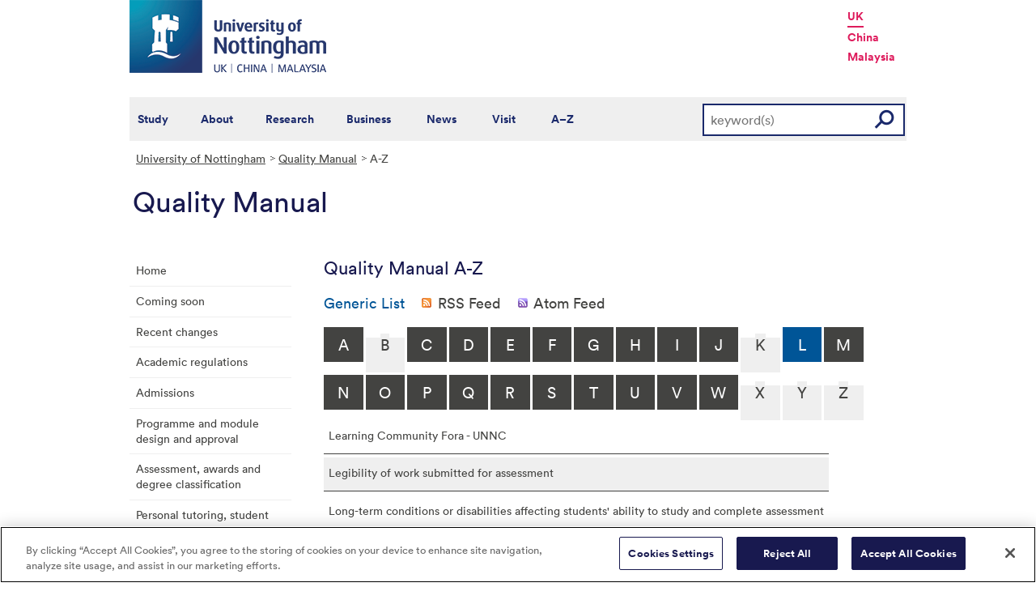

--- FILE ---
content_type: text/html; charset=utf-8
request_url: https://www.nottingham.ac.uk/qualitymanual/a-z.aspx?&GenericList_AtoZLetter=L&AZListing_AtoZLetter=S
body_size: 27694
content:
<!DOCTYPE html>
<html lang="en-GB">
<head><meta charset="utf-8"><title>
	A-Z - The University of Nottingham
</title><link href="//www.nottingham.ac.uk/qualitymanual/a-z.aspx?AZListing_AtoZLetter=S&amp;GenericList_AtoZLetter=L&amp;GenericList_SyndicationType=1" rel="alternate" type="application/rss+xml" title="Generic List (RSS 2.0)" /><link href="//www.nottingham.ac.uk/qualitymanual/a-z.aspx?AZListing_AtoZLetter=S&amp;GenericList_AtoZLetter=L&amp;GenericList_SyndicationType=2" rel="alternate" type="application/atom+xml" title="Generic List (Atom 1.0)" /><link href="//www.nottingham.ac.uk/qualitymanual/a-z.aspx?AZListing_AtoZLetter=S&amp;GenericList_AtoZLetter=L&amp;AZListing_SyndicationType=1" rel="alternate" type="application/rss+xml" title="Subscribe to A-Z (RSS 2.0)" /><link href="//www.nottingham.ac.uk/qualitymanual/a-z.aspx?AZListing_AtoZLetter=S&amp;GenericList_AtoZLetter=L&amp;AZListing_SyndicationType=2" rel="alternate" type="application/atom+xml" title="Subscribe to A-Z (Atom 1.0)" />
    
    
    

    <meta name="GENERATOR" content="Contensis CMS Version 15.0" />
<meta name="ResGRTColour" content="#efefef" />
<meta name="ResGRTLandingPage" content="0" />
<meta name="ResRPAHomepage" content="0" />
<meta name="WelcomeCompulsory" content="0" />
<meta name="WelcomeInductionProgramme" content="0" />


<link href="/siteelements/stylesheets/2010/global.css?version=9486408" rel="stylesheet" type="text/css" />
<link href="/siteelements/stylesheets/2010/internalstyles.css?version=9483617" rel="stylesheet" type="text/css" />
<link href="/siteelements/stylesheets/variations/quality-manual.css?version=9353143" rel="stylesheet" type="text/css" />
<link href="/studentservices/styles/studentservicesstyles.css?version=9431609" rel="stylesheet" type="text/css" />
		<script  type="text/javascript" src="/WebResource.axd?d=PjUm9HYMtFaBv1w8LgD13UIzsrcgJRMlHl1KVAzF2AgEiZAQn_RB8q1D-OpipawIamHu-r6UwDtePXpIVa2V6pnJ_gcL_OhkiR9WkXq50FLfVzbD0&amp;t=639039891107561243&amp;build=171154"></script>

<script type="text/javascript">
//<![CDATA[

if (typeof(window.$j) == 'undefined') { window.$j = $; }
window.$j.register = function(name) {if (!this._components){this._components = {};} this._components[name] = true;};
window.$j.isRegistered = function(name) { if (!this._components) { return false; } return !!(this._components[name]); };
window.$j.requires = function(name) { if (!this.isRegistered(name)) { alert('JQuery Extension " ' + name + '" not registered'); }};
if (typeof(jQuery.fn.setArray) == 'undefined') { jQuery.fn.setArray = function( elems ) { this.length = 0; jQuery.fn.push.apply(this, elems); return this; }};
//]]>
</script>
		<script  type="text/javascript" src="/WebResource.axd?d=OozuXO3CZcznY5_HBlD7JEA9F2qGhlrX2IhwQFN-lrgXHPhEZ-7U6izA47dbImOlSiTgFs0MfMjS0MV2U9KsPmRtVPG6g9DO9a32a6Rjpgbh3OhyI3oSuowv6xRcWgMLgKWOyQ2&amp;t=637711427225386932&amp;build=171154"></script>
		<script  type="text/javascript" src="/WebResource.axd?d=dJpsuNwIlB8SqOiyKI8E5NW9X0o0Hp_bk2Lau5pP-uHonWeSUM4BQp0rnTdv7Pkz3MbZDlypsFTWpWUQ4oFf9x0eaV982p6pEygy3KfiKUAzBOiq2jnHgW4vO75CDvnCAca_nA2&amp;t=637711427225386932&amp;build=171154"></script>
		<script  type="text/javascript" src="/WebResource.axd?d=EbKF5YBj5urLPemy8r6DWgZPmLoHMtWQ7IVVgYLAAchuAN6HBVaHzcWEklWQlH210i0PVs0slT2-FU3qAcqfoCDAOjpUmySSucDo9Br9Wwz5xU2hc_JYnItHlP9FFy1fR3xhaQ2&amp;t=637711427225386932&amp;build=171154"></script>
<!--
ControlID:GenericList of type CMS_API.WebUI.WebControls.GenericList has set the maximum duration to 3600 seconds
ControlID:AZListing of type CMS_API.WebUI.WebControls.AToZListing has set the maximum duration to 3600 seconds
ControlID:__Page of type ASP.qualitymanual_a_z_aspx has set the maximum duration to 3600 seconds
Cache Enabled using rule ControlID:GenericList of type CMS_API.WebUI.WebControls.GenericList has set the maximum duration to 3600 seconds
Cache Page Render Time 17/01/2026 18:21:47

--><!-- OneTrust Cookies Consent Notice start for www.nottingham.ac.uk -->
<script type="text/javascript" src="https://cdn-ukwest.onetrust.com/consent/8d94c393-ee7d-4ad5-95e8-bc88408adffd/OtAutoBlock.js" ></script>
<script src="https://cdn-ukwest.onetrust.com/scripttemplates/otSDKStub.js"  type="text/javascript" charset="UTF-8" data-domain-script="8d94c393-ee7d-4ad5-95e8-bc88408adffd" ></script>
<script type="text/javascript">
function OptanonWrapper() { }
</script>
<!-- OneTrust Cookies Consent Notice end for www.nottingham.ac.uk -->
 
<script type="text/javascript" src="/SiteElements/Javascript/aadatalayer.js"></script></head>
<body>    
    <form method="post" action="/qualitymanual/a-z.aspx?AZListing_AtoZLetter=S&amp;GenericList_AtoZLetter=L" id="form1">
<div class="aspNetHidden">
<input type="hidden" name="ScriptManager_HiddenField" id="ScriptManager_HiddenField" value="" />
<input type="hidden" name="__EVENTTARGET" id="__EVENTTARGET" value="" />
<input type="hidden" name="__EVENTARGUMENT" id="__EVENTARGUMENT" value="" />
<input type="hidden" name="__VIEWSTATE" id="__VIEWSTATE" value="rUomCA4G6KNDsC+uvaN6Mp4pjO02zXmnicrl4Tu+BICsu8t0fnadWsM0N/4FVyEVfjfZVIQ/xPB9+PMXhPtS+40ImZx8ExM4xhua0cQ8h3AJHDbDm1Htdru/kHViYlWmjBw2Ax4Rogxief4eOjP7lAHrprkdsIyiKNYp+HkYhjBnoJ8SUOiqfdqT17a9H7jjhV8pfTu45Bbz+8zyAeX8R0/UlK32/pQBi3emw0/Z2UCIMl157wvZd3Jcj2cbzHPq2a1e619HjfFWPyuB1S3lEymrEUzF0SeuWZ/HWkzdQt2V4DXkAoCVANVimqPzlVaIvy2WsQBH/QFUVKVeWsbEQzMAPGKsXVam5W/e2neLQ1EK2FdU3H+sUG1Vyy7XBqMyioU5U3VbG7UlbgarSreilm+7zi2s7tge/3pf06eZ97RUMmOIt//wqLu7hnQ5Q3cT7+KtS+pktsLI7X342A/Vq5cj5DYrHZoOejwW2UbU8RKpFQorXIYgh5BbCqVvs2gJaFUKBVhE9RHAoHsbbrJADZ6AOF43aq5IId2hArobUbVmYOHa9g1uUDd65J8NigjPrFCBAve6LULW4N64gTn9q32EUOefL4v1xy0C//QFQhBBWYIxq23xo0HpJ4AhtTCWdGl+RezhkLFp2qQy+yt+MoUgERRqIEt+qsG1pXt1Ld9VVTY6cGuweTDiqI1ubDWcwWd4Mw0SMkwV35xDS9V7LQ022mJodip3B0v2ykN+Z49qks43DVLrWP6mq0aYseu+04j/jIyIEsaRMY2vwaXGQk2/Z57ZmwMXtWAADZ0v5wqm5wG2Nfj+q5UFEVUzfl5JK/b+jlM2QJL4Mlq0Vei+Vu9XNj6MwY8zqwcQnaT2lHiyGIRNqNLubRopvhBNoA/SFJ/4rC3BqlMajWRQuXnToUu/Ff6py5lwOACCyiL3cpimcl7C9oy7PlNb7Go09v+Mmtd1VwgBxWwzFqdzwxq7MHNcOwr1zTW+n8h5B0kLM+LajHTI8+p496vcwmERlXsnRXanxSxlBDQ3ReDARMgfFTOKPBq3PJvuANE/8nXJcnQbsohksoEB/rDDECNWlV3NPlEF3QcB4LpeLwBISdp8u5zhUtS+RtgQchBIWMyQZZv5z0vm9Tof29eCPhFk68I1BZrCzNJQvnI/vQ6aK7a0AmmnMsgbjx9FvNznta5VL9BbAKd8ObxozANt0NuX0yby1Toz+cf+8E2La9NEeg5HSCva3gfrUdldhxkHchT+O8DxuJ83rg1VtCFrA4LEn1z9Tsf0tT2hJXZAwA7Q1BYQPkhHT2bJ3v0qJmhzbpw/[base64]/KcaLa3bS0yOsoHA2FwXRb3FME23xZw/W3mwCtcvtckxD60NlTZjP3wHZkPMiYSnpH7IxOPbAV3DkvSPVP5C2bivVZ5cdaZCMifkCn/dK6kiEtL+2f5WprYLY1quI2Si2278xSZ/AT4m0FSo+VrJ/XkpJ5Soz6FKyf9I/0K6kCmDGV1qkxqzrtJax2+odHtXx4isypRRxLFwjZc2S+bAT1/kFfYfyoJJFDlDP32YOYM8AAd7/[base64]/U/FKS4OgTdzmu7PQ7b2phRDDEffQW/GySLxqc36Ix2hkK7fGXBax2taRma0mL56bqPdlYglaVZXSkocw2Hmld06FWrW9WWHFmFSaIcvWcnVkl27eonSkvYVxyo8J1EK3SZUlROD1RvqF4B6mBxe0EYHPHIE1n05+j21bQpV1k4m/AI6z8HBVPXb5xHOin566caMXaBkAql6+PD9x1dDHiw8JMODjUBCL7gXJqMr9ER5uM7f1dhxTm5sLqAImWDyAuVdUBVO9gaehrAElecE+0JGoJJAKbeyUNCRpVIC5Ca2PjYM+wQWftFcPpcliC5C50gjWN8NMAUXS/PEsR1QHLLquogTOGM83B1WQMXki+NJ9sUmBgPgLsfr8+ZUM33M7N5hwtEtppNydGv8wCFrzezNNP9UgbqTUHASf0Dy8WZTuD5gSZRkLSZwHn3GEQVwcmJ8k5RJ7ZnOI7JDfbqQQb4heEy5268kYI2ThLOGK2f+5uMN/xbiJ6HvzIIKA3o29KlxvBx3oa65IEstfR4Bfp2lq/+tNGUD51SmHh32kJhgnwpBm3yK6rkvBABkZBRL9v+u5S0LuY+dqMlVPX/YKhdAWFkOPBnyiNcqaiL5UuZ2GwT6LHRG0XCU8eNxHpJuoxyx1YU38YdG30g+keTAOfcGLYBXAxI6ZILxch+xnUv7/uFzEjHB4Iwpeu0iM6ON+EGJDGQFB14dccd2z8U6kFQazHcO9pSXyseDGyEx/TiJBh6rHAIdky1LBwl6L8BuF0EiBTy0qUkBcEpeKgPH6NNL26L8+nCw0qyqUDzZ+hahBqg+at3wydlbMD4csV1XZoSpNmJYpxJAFaaW3++RpZjiM9tM7IIkW/5j9bXdzW6CevBxOU07kd74thgNlpWZuO7OzrNRSoxhaEcz96whwQcVboHSQ8MTMnufp5jo7dbOoJui0B/gxV+ypsO2sMPqWCHo7MMdUetI2m7KHBYT9ljKN4At2EZF0qAmL3d63LXiETrQg+SN+//Pyxn6y5YTtrITOzK1tnOosYDTDG2ZB1vRAM1puHgmXVmyHoXtpOvgXh90eXKVcq4jth5QP2iLEeqdpt7FADOHqsktbB6H40vdv95bRCTn7OLg1XdkdOzT4nS2pA7NNA2OlzbEfjBlNfRzW2xe8CFweutr2NI5ASJH1qM2wG44voa7+A+twpuYT/kMqB2d76pIlW8beRNePQjMzfVJdz44YtzqZBaaMAxluR4ENL4E8qT+EURHnT15+GyRWCGRp6YUgFFNmk+BzZZtOVRw3XSNg+8jRoKZzKCDRBViLm6MfaaR08mVOLvVA52Cay6+udjNu6/JXglnFwanyHggfF7L7A2b1rFSq7iTEYuwRo24xaFWKwjoOTqlPQTccphVpiurRdpl/+FZ1PAXBZG+zut83/Y9MVgydmGzO2zv7m6sLibp8L3LhK8FjvK3O/0cEiJr+5RtllRZeugdnpmMJPCl1Xl9sIvtAIgrqDOgnKNCPGuM1BssqtZD4u0knIGqR8OK6NPWVZmBZy/dzd0sVAXCmCO4/YGQPorH2iaUCYYJVSA6u36DxmD/eG90fEDG9dpxJPUndxnB3enzvIoYiJrPh8fCtGbwbFNt1R/QTRdG5NRvpwYI3AFq0OWQQWocjQzyI+vNKmd0hdxeFu6dPUwy3FNUxHIS9s38mli6jonVYGhUgOO1atnxbHygd9hSIsZOY4evooVCbK4FTJxtPXqYkd+Liwty3U+4ClCuB2x/YXQynUZEosTE6zk/Y3l/3jck1e5QLDf27oD4LKJna4QlF7cwBED0cqt+j/Yu7XrIZfkcznKMjRVlvsWXXNOt2Wetq6qvFADoVj17OpGEp1ar5TprhGkUDElmVOohbkNC7CVgHIGF+mHPyZt/tzlU1Vsy+M0joxOfz+u25D8XjlxLdReOEk1Qo6GH2InAD0yakHRSxgqHrrfOsoKmygM6Yc7yrUJWW4v7EhHCNtc+94XM+5kqmnXgGiXmZoCWkiVEplvri5cSTugnWorskE0RKLudcJwY8Saozqlk8GaIv2Oo5lIoq05Wkb3tttiR+xV/fhaKDXSpt2PPhk65wxn3GC/5B7FWKvTCuNSIvfsMEHsBIlhTEDaC4HbvzNldzL5LDg969xIFrwMI2ASymBIFWlFYdfSw9fCc9CSGbHT7DLA0Y6KkoeUKfQEvzsbVRA6UKq33Zp3sJi+HIDwXkLoGDXYaeaTL80f7CHulpqYIWmZ0vfH6R5CCeZvREsvswYa/PS8/jRtqLkNv0EZ4j/OC5p6jyivLFduhMKmwwSyHFaXAn/ecGPAHCMGApx0bb+zQ9207pi4SNOwWtxqtnVej9aKJdTvfFnWMa1q/OPiZZ3XowoiGKRolXHN3GETJI2BpnaABoK1W0TN1DTecUKAtPKYccu2UZC58lGbxcq/hbarPndVhy8Ug/vEWzC8dgYql6m1bs+6lapoMSOHEsa2W60Ab853fRecr9YZIflsbY6D6VXVic/d5dSh5WKrOidcFTftGQg0HPqyY89EYMEcvMTv1vPxXR1to8UdysrxsBGfgyn6CIH30eOwl4D6xmjBoxlrnzmNrjT6Oq5XIDdjAi6ZFWNIG6WTzSZ5i4YGO1b9kNJzUBhptWq1bfK/CPDzfVe323oGTKHd4P9LcVuKHNTzXc/UQbuMc1J4GLNAieLLDJwp2+NIhPkEzGroy8WRuQt7mPKzaRXzZtqnyBjmpfQLpuO7DHX9bNgqYUBX0wLUR9t9hqiKzyeQIM/KKnMB6Y7nlVsSDET0cd0MHm9XhH6FjcdJEKys7kZlEQY7M+nFiqweO1LYBVCTbUk9KYOrCABYhFj0kkciFrLuK2MINzf3gy3fznwhVHoPlvOpLTpHaiKCMjSk2HKo6Cd2ezyTCPv3CjRo7XDzCPbZFQu92egEcqN9WHoKgEQv4k7N3R0/U+303XE0Rf8TNXJ0Ju8oSdY1b/[base64]/[base64]/EDTPwIagxB+B3hStq0ubL0CUlEqkPXJxH8UZ1MBb10T/BGK2a2ZtwlnkO8z+pdctE1EoCx4i5mQOlD0r5UpJXFPqPt8HSDUYBUgi1VSX0xB9iJihoYod5E+e3SVEA9+o8PZYPkR/oRw77vywUUMifn7MrPrgbvOgNgXkX41Oc/G7AEJP+n4tnmt4jdl1hMoLL9gEv5FReYAEc0sQX587vQ4LV09QvEm9Db+iHhdnBXnCc00AqPwNMWXEi5fzhe680dnDqoLvw/1TSrpg1eJ2EgljtECqEOE6kQA54dVEWi9bIJM4P6vP+ggmjyQZx18Nv++BfDsbgkBxjCLmT8c7rdU2hws9L5Skfa/iwxEKHzpezWiZDtH9c5g1pqLDbiLCMbiKmtbusoVPTgbyEz3O9huoir0LBjr6XfD7Dd6MldM3dHfusCnZtLzpc18Pf/v9vmCbz6nFtmHsM6DoDx3P0U9PgZLFBwIMUDXQjXi+3jyLwcP4A94wsJgiC5RufAzRExrINO/zuB6nMUXcCTCHwToDWyPuYTHQdm/0OcSTDB5C4heKO9xaR0LjnnAOZcojgARt0yHVy8PKyXLaJDkcobevSadUAcUUTqQVyxNDhTG4KKE45r5qv3x0Zr5b/maEQP9l6ZU9y1eXRP4Hnpa4buoDKKASd0oweM7wclF4S8g0bzBcRvRDd5Ox9K75GxlVy+eZlH9Cmpv3Cq5zIRdq6Lu5eXEosIHOcChYgdAH9IFR1/MFxG1v+YjQwC1og1n0C4Py1ZbiB88gYUe/Jeo4huLW94hMQi0EsrAcHHbwuEijrcWmGBCvXl4O0awUH7wqIz/NI9CDRrbkMx8qziK6uocOWWaCQ/3mJipvEIkHunPTPAmpkz7LM+3uNrNozklTN8p4B4lEIWlG9Sg6/45kx2i5f8wCws1e/ZqgPc+I/C/aAPumx7saCXCWFnVPZ7PM75kso8ZJA0ypihcSHGaQzC6bwRQyAXPRjVgDXU9PnVHX7A1WdSTbLTAV4xoOYBqrSRtxgXIEW/wlVuqn2SXFWfkkxI91x5WYN1pMVazuGog4WHs8WFYeGNY7yHGSeBBptNmvBBk08unKMCj+Y+xQWndawlVDHV0mIhU6bSs6k83iku5IMD7f6IDSHsU+KxlgAE7XLUA9Svrg0pt0/6vtO+ffeu5dmINwBqNXu42m0XEF2h+aEWTN62dS4lzU9fBLnh0gQmfSJkrH1zP+SnrOWSvkLIR2m1XlYm5Lz3nxFYiVNXhmz9dafSoXp/qsU04HXNgjAvkZ9P2/jt395JItnEhl777nNCcxD4RVwK3hij8VUJlJBnB/Ci48IBtFCNW5yPhtwoFpJYLcoD2mt5TtCeRO8uCEBCd+FO8brO3oo942EueHs2D8oN/8NuLVnLvJSpc4plNfDFrr29q1rTvwmDXp7SEk6PossAqj6gagNTvzv6xMAKyUPhfbsyPxZb/u0PPxaFadx+k8YYhBGzqwYXZqa1n1/UHrelT8nTIl7yopj2zXkkWLVv3D7TbBuWxekSqBzGmFLRRQK4e0cfS0g/Bna5f1JosJhLIP99rXRQ6A5bwj4wGZwRbKWqxm/XBy7FVED1l23lcR/JxJHdf9OWoM/LWt5jf3Clf5HcOj+dJg5PlSV3vieT2DZxTFeroCR0YMUZ69s3bTgvjUuEoWFMlhBzEfPxXVZe9AxjqxBiEtIXbYaNbEmlMflU2CGE5oFNVJwqg4NMJdPURel65/X7l0l9ML5xLBBV7SYLA0tVYgtq+AqsVXU6l9VhF0UIL8m2Wj+c6vIrvbQJ+Yt+Tra9+sbqXosxDDzTkYJz/69TbXtIDiyFeZ8BTLAdjfl5GEVihmgMxInW3gBfgGQ0cXyM0Q8Hs/[base64]/OYM/d3bSa3T2A1EtffxOncmJfNctGG7pL+uns2s4aAhxVnLHsqixltzVyZa6FOmnKwdb7LTji3DCnkfANEk2LULKGig4tFLc3gWBME37cVeLfOCFvtMrZSEzy7REswynb94JXG5W5zqthC0sg/AqTqdx1+gZxkZZYJ8qgPYX+A16k5pJrnzJce+fPqviAa94UGrCo0V5sBhzTjCdwo0lOIMMiWSDRXAUyGaarnkXtoD8WHcM59rWOnWYI4D7o64+wKmxNyS/DBbVd2YBsEBPMV89NEFdYW5/sDF4jrG8OzX0miglGOu1PBs4XoVjdu/fIVB57Q6t5kkC5vBQSAmzZzx8iGLPHyB3PJv/oijCmClPWDZL+DVMOkkdzSul+ZrVHlR9JeTaQx65fqTSayJUBsKqx7sUi+DwsHAdOM2LCJrVQq1SUtsU0CjapaYSbhhF+7tetZnwTwXlShMHOBzLfSmZxo/z+ig3teXYRnVCecEj2B7wOp4Em+aQG4YlAakN90dxtVgtlUxqy9yPnX48HWI+Fonw1+I0Ze2b0ADTs4rsjuVvCvdWxbOoW8/OVPnyCMrf6axCxR9xe6YzciF1eSIJWfmr/Cc9+eqp4bo9nJ740aQ+gzLXAlNjLKKfjPXwTswBGHW/2XOJ8KwMsnzvRDMCU0AeTbnstN/Hz+mxjsN0/B7bV3KpGx6J/kD4ZcW0hb8Nm77VWRsJ84hMUd63dm40/N3WB4tzDoaNsWxWUIl21EmXMwbBafBuMgpRcFyID1JOArQI168bhm/[base64]/pHYqpRr2BCzvpe37b3wKzsq08mtu9Q50jVUZiNhQpDGGcB+/ikPHN64JNojSawM9w5uT72zBY/[base64]/[base64]/ntF3SSc7dTJJuUt4BQx1YJ6U00AFRHNEpN7wv+XwJpX6lPhF4ry6X8loZHitQe+ZVqkdn9ESqaqeGuqTj9SHWn5iUSnYCWFKAOtUHmLvgx+wz+eC5sVPViahhP8lH0xx/NnLI26mSgwqybXXGktuHymdujEcAzTkAmSti3ZSfqTHHfRtVIaQsV62pg+JRHJ3E69pcDDo83323h4jMS//+FRkc+7Vmkl4xF0Ckx4GyvmkD2ljfC8Rz+upjVtRqsOn23yjdyzFNqRp1ZR+1baHORa6jaGgVjBBQxUcoxea0wZrzLG7Vt3yUATO8QnNOoR+il4WdglCMYR/2fG7fJjlr71Pvonz/YjJcGDnFdKigfTaYkdR509yaHByPW3MncQxeDbts6gl8U/[base64]/ws0icK4WMIDJrexkwp8HfIzFkAiGey/p7nKWuznu2JPBPeGeWU0Yg1kzJUl+c6aGMLWob9eQKFRSulS3TL7dW+/PtpdL9VR+0IdOqoOXzHNjfoD3cCr+B5/DFR1Y8g37j9MLsiLo7MFm3v/AB1du9dSBLLSVLEr2T8KFNDExGyUCcDaAzWKcrPqaUNNAcf6dQIxg5os3RAYDMEECsXLY1j32LC4Px3EO+zsgdDX8PRuajURNY7S+O7oWgcO9v1ZR22DjS4NU2FFVz3WDRi4J9UAEMqXOWhivKR/9nu6mFRkP5LEz/2lgDt7U0E2iz76YS+d+Qy+a53Bxu6JwZ1X0nboNGLDoXunAJAlGbFQ4ejjNkh3c/nfLfZsLRIcEnh2pOH0Wo86dtJDnCYdGlRoESQ36nJqnbSvalnObM/3Irj1+97Qy59228OUbr2Oi+WvDK483VE+u9Bbwx6mjY7dEbUSxseLP9DPypRvaq5D5Bpd1VZDilQ1jtvVP/MF+UBR1KuGNN81xLSdnGQnPZ3/[base64]/Kktvw/uUwtnFzMdZNB2Z+7Gn4wEE4jNPP4d2Xqh5cg6t7sTG24rQzZUn27ddg9BorNLPQgoT9/1gR/sOaWiFMIn5H6dcLlGjNCeB8EPd3wZgIIkj3eUkFlBswX3uvqsTVUqGa/5nbx/fNAmyfqjKnR/blLs2A37OMxZ81egSt6TjTr3VPalrxLUt5OsuYQc7ETuyX01Ib6gxNmWWHJDYk9Y05umMOAo7Xj2rUy/yiYZGJL3qkqhiLVG4d/LTvIi3W4DFgDUmypLkHVN2AuKx2lfJo0trAeJcY/MWNfFE/kVdAfRgAM9M6gQi4VY4RYz8UbExnZQYmD3CL+qb781l3ZX5FfuL1YJE6JK59gNWgCNrvaFO/QZ5OOfuMuFZ1MZT0KoyJYmNddnNUIWeOEKZaBpqP9o78bmvsagbY7l4t3lE/8TZxUFe2nyFD1Zw4FA5xS6HT29yYQwz2xvAYwMMkOdOh2daqR8vAxOGp+uE49HMiVgJmMqE991FDq70dOGNl9nwQiYA6NXnmWc7iGQli1gWVYvhRrreRvpHSw0iTyyuPPr4WbjnT06LLlukOvYVFJ9CJEXV6LBWEHn1UD0q4siRJ8CuKonqBcDj2NGh/xTsxE0XjHafD9296rpd6VZsj0qkQ4vlBZz6ZK1uQur37VIxtf/Ui94w3VBJ3ZZ8g8lQV8k7tZP3Ucs39pSoesqc6OglO60D/QHruUe09t5gR17uVX139/d4Dw0Ogj6CxU89x/TAHRuy6ykMG6uYbOI54ugbvcGiYIeI1oS3Lc+oqTyisJdn12Vfwe3JGpgj5pWf5StqnhQm+056WLmaOrjGHKEQE3k5TFE87vjFDyuuSIOorzaGr9AziUw58FkgMv0/0qbH+6FPVjA8go1uyViF7PDp4VgASttc+rWJlch1IhlUOW7MsmA7hjFG2gT/oyXtRJ4HTyhCmQNtg7F+NSTwPW4yjNK1QrYWRORjaG//Vrnbb2byllnardBfmCHOemZA20YMMdCYhKBj2r1wyndQf/pHW30/3rfFkpz8Q9FKmvUINYehkD7aA46vqpIcNHyCwhkjBTw5p+8fH0WUxG8/aZnjdEKn9wbIDPU83okX70SYEJNKPv7USXr//adVigvX+W+JXOursd+Q2HaOL5i55eMefJIaTRv7UVYAAhn30ddPpLcxMvV9FB/O5gUIEDJlOQan0UQgXM10c55C3hHFZyweSiRUi3DPVMWTb8ZiXdCi7rEt+gK5VgGaPysUEESJy6/VzaurHp6wJbGYj7OLNVQc8aEuUoKDRp6wuZ0Sh8blKtMmTPvlWEoQVB5rtgrgtuwCql1HEiKGNIa0TU/IhVE+9B2hss+2CbSLs8s6Ft2aIBpR4E0nEAhLS8YGc953yqlSK870uPI9u1wDkvAQg2S4mPy0K56C2M+JX9aQJR0zCEwCzSw0386Bg7ODioAGcywGY8mayUpb81lv34vApP+wgnIJW8+G4OkiH/YPEvJ/sSA75D+OiVCzu5iouLKw3/HiFWlk4mSzNiX/6K3KqbXJ5TpO8CVz3PHK1n9RuCQYiC5v1vnBnmsg/kM03DVrRc5eM4RINa/QD4T7mczZBVBHc3HZ78GrX577u5tlVpXxN3IVPoCMA5xRIAyzdkUM/AicjBCe2SseEAd0ZUtuw2iD1lT+6yms15EAeSFHpAXeIqykRiBFyKMChEc9vUAdeWvXkASc41O9OlVWJU8Z4DcxP1Q5wRawnIHHLsWNj39KJdepVN5TiP2+chzXH0uo6rBzgNNxDuYEttyaBFWDOO5DpPYRhqVeUooCwJ4Bb6XcqxMQYiBP/qJ6G5m7T+DuBwFYoHmGfihvDAamCSf+xzg/mjDsz4HpYuhqUKxFedkareMcKIM0h30kMC3JVOaqBkTUPyNQqxQ1ZyFbs0qMZIkKP2aSrmEHG9Jhgix8kDkgNP0RlB1Lsg4058xkedORyRaqnKly07C02MEEJCGdY301aBo4Pp12J5+DtRvzQ/+sr/c7wqtlBPla3AMFqt+z66StkN3wXXC8QpD4xeVd2PGL/hc+xsN7+0jMVAkwU4Ms4/q6b8BDGsW/J6QX7gKYA4sVUjS2D0A8VKZAercQj31EQEFwezbWx6hLRCVMNj2pxHHCKoTnOzpb+lS0d4nZAXdOCf7uJ0mSC0e7z6c0EhVl0RqYUO4KnfZrhwBk+KMfuVuHE6W4eU4tRD7GCT7sqN4y7Tr8VYKeHofZ6OtNLaFfbqaMmX2c+zxCjOsbhy84xFKnTeR/OcynrbEXh8C9LrGgmaPOBiZlN0XP0OZhZpiFAP+6t6Typ4SAkHm8HRIq/7Has1cwWNKb1k9sBmnipJKZUQ5jFJAtqdkyN9HzuUXrwkBPZjOZ3lg14n1l71+35OFjWcblA5ptBI1SNEGryH4UrYmbHDGPwbEuCGnip+Mh8EjI0kUtDJnbUE/zuDCLYO3k83XIByjfMet5IbC1kH/swWbv9ZyQqTyrktcWJ4Esa/pilLYSGwP/NYxqwj1ravJTSA43ulVnzprRVDRExkt1ujJCPnO1/6voZrCBHrnZ2e0tsc+aXTykCDalHAoVfPSeNNQcy0oSadbvm6CR66g5bq6d9lvI4KB+B3XKoFw13yUyn9hK+QKPPe+CP9HIXGbeXl+r9zdoivojOe/TkcBN1TpmLIbFTgpVMKCs9u4UN7j8dQN+OiiPVR0f9M/Tq6RQnAopQFc9FIE7glYweqP8vf/9nKuVEtsQZc6zDlbTCVOvIH4sA186oD+AEQPPnZiZCdfqTl95hohcFen14c/RHt3z905K0GgzVNFO9zL53V+7eKKMLxpOWWydi38aLiAr3lzfDhas2QP0Q2kB9+E4EIH0H7r6pBjfyOqR+labQCKqiQ0k8R2ZYfOAhjujvVIv03gXP/xc5YLZL9yStcJ/W16WRES5iaOO1fctwQ56OqFA4PajNCV+luxAYUxqnAUGKPRFuZi4uaeMuti71tMvqT7FNSSUU7nahjFG1kndO/NwN1CjhgqBBGcx4HI4nCd4B0pD9Ldvo63/D9X+NqlGjqDXbxn2eRotXPl4kAVa2m3Ausqcksr/aiaJXY75GuH8cvtQcKr3zTqHN6QaTsbrlA0skHkqInUXkHzIkcL6vqZoxQeNT0PPMn5VCT6WQwkKMsnt5iXA+WjPHSAyHplfa8ussN7/C8HFskFRzLle7lAZTRB4wHSrq/GgZZ5gsb8JHOjttunZp1avkKoTV46WYaOHHXMyOWMsgGueDqqZ+NzmwytvgnuEWa6dfadRWQf4us9Jit59U3nCxY1JtXxscnhi3t423wu4SLMGGGfxrd7R5Fqdg5JNmE/mXonRWPOHfSL2bdiqvwQI3jXqdEWx5t2TpN1JdwdmAoCo9n+RsZlqD9dCKxZVS+A7bGabme9FY4335C2sZeOgpcYKy++PMR59u7D03Ekqh2KhWCcgz6At2Fhm8lKSiurxGgLOL9v/7Gwenngcr+dDJcgVxgQ9PYPvMNHvw8hJVU0Q1tjTaa9vysJTNE/4rNC2XaadBPtwW+6ZN8NKCBAclaxR3yHgDn25u2fNsCGDIxcsv+A2t8ixPbB1hb9DtEFnyhnN4w2SiYvRII2cM7H8TB8pY7h33Ha2EPTuXsdPMRGstlq3I5wuRLIxmKtEPnEfT/ZUKfcU4aQy6j6SXRGBZ85EvueQbHbzOKtSjXl9R/7IlQ8sRuYtK6RkiDglh31421qITNkocLAPdg8UIdJErX5bsXbLdMDGvYvQJtxF7eFn6x/z+Oy3klQ65ep9MnIuKkmOIIkegxLif3Id7cRjzExXdZBCiXhzlGLt7D1ISepoL1dy0sC9a51xhVFLGLHggPiceektD7YvBWPntrNZ/0LWgjkuDGA5g3BK2P8zf3lKIZKcRaReQAA8Ojc6PRG2hPtRkMWSLsrZ8UjF2cEBeL0Yt41PDmBkjizZrXhRow3Ky/hPkHP1M7QGwma70ihaxeDKm8u5W0JVNqxJkbvshIU/OgJKS08N1vq6Ss3F7YJXS5jUjRbp5Vg1MwjJA8YibPa4rT0qq5E+mmo/41VoC4/d0WfEF3Szo3Hn7bU8po8v4A+AqYdM2MXoe3x0H2t55rdnXIVsMBrdMmFoXzPoKZbVKCEpr9H63odb/P31jK+5ChssGvQGEs/VY2KZ+NdJ1UJnR89F+IUpHB11cR6esL5dh1jUGdTtedhTMimW6uBs7ZjnS9xbRp2TdcDOBL3BAoI7TwSQ3SChnf9Qq90qiaZr1PY89xbFwh462oDMyQSvcwKT4MUU8cxteQblUnLuQuuK+5ErXrjs/9PT0SJr1dmK849XgbiWe+mGdidsZfMzpjVI743lUxd9adfaxdu8+IsZ0qsCt4azFzRe4v2kBg99C6rw7j/36HmZg7Co5XhMXNGzAykqVJXx1u8dG34gPpxYIBcTsfS10NKcPw42R9iygK3DaDtwQoC+Drs4991hXw5x4RmkULOUFl149txvmGQUbrwaLoITgLAOIXnQ08eGXlbKcmVRZp1J7DT9y+Vtrer2plnMTEEXXO8W3XTa9xFck+99o7I6AwLhmuU0DSj/lY3CiicQkSKaUQPpUiWqUmQ1Ne45M2ofWH52114Md4uMpvQV1On6bsOfTWN//WgYTPbuaqBxNzVljK9KUj693J3o0JoVYr8Anwek3Qf/hBacXWjKwXBDwYHlSHY7knEfmKil9od5Bv5nQMPWFxCQPmg1qfqrKGXYNTafJR4aJLtgd8ehdwuJNa2IdlGkibr3tt55LouWuNcG949GpP1bb90SREpFawBaRorQcS/c0Mm0tGT4pwF0LKJWnTSfYGXcOd1+ffnJc8i8BfkGDEZK/7zQ0KK/CJea06hvAMJRmbIsoFiFIYUuy/vGeWmlDkC4O2sNdCHt6hU76exsPRwG/17PkeBxua0XHmofBEqy8KD635OoBqU0mgPJAZOC23rM0A0+uxODGic+gixVbk98+teOf+vgsWnAsbBMu8agEe+b11joF5cx/yyg6+wLh2R04f8cKCJ9ZNyhkKdKN28L+RVrBuGRYtsBUBYFOvGCjpfmx1+IcHCF70DD3zZKf9DRsALFnrlCTytGDyGRW+OY09/AawaBmOeB049QBItK1hpdfTBEIWS6lFCgS7zH5paMTEqGuXWHkdOkdX0ul4oCeO50M/ohIn0d0RKqMqCLwTRkOvL7UcmexkhUDEGwn95v0cnDU5u6CwXgLVd+aUiFurqmb9zLA3ZySMp1+uYPtqmjsHpREKsWbpK05/duD2d3SKYcuvlo2fPamg9eFQvTfPFUWw2aELidZt7HmMiiXUB98sQ7ZK3mathgpdm1KO0WG5Ao4ShgnlqO5MdpNVHzESBDw0IJyq6bs2G7g3LyYO5149fBneOXW6LYfympToOdkGg0zlSZ/9JSibp9uh9lpvqft8c/xLjJYkYNQH8Qq2xT4G/egwDfHLhxA8ta2OGINM3jW0BPV//5e3e34VUlebcJGTtU589tCK8DwI/spgaYaL5BgV+Cv01QmkJMShoi5lZnMg6Gf7iJVjSrZ4BUlgUSlFpzuyWl66zxWjlodDhMPJ6bA7qBuD4eYKRcFFuZqq1KbEjxFrz5fW4+ueODmjGmODujhh5eFBETrelaYUY/KDivRG6i1ElwugH9vQD/[base64]/LcfrKusfsyaHaZ02TKV9JeRHZfKQxUZTEMwAl+aE4UmdT3PSwoPQ4yuMv3OPfeEhMh9S4b2lI76285ADa/Ks4MrBAXpUs2JvlUqkuE9cB4DYltXo+o4Wl4fR7P/BH77wzOLilG7c634fBnsIIyzEt+8i3IG8JoiwVA26cPvz3MkGWXhFjPvdlUOP9zS0rrXciFEVQ+WPx9uxUOImfJFS3L459bv4ZudVm/Y9YGpTI++nsaWmr2OuhMTDAF24NNeP1zaZqzzOho+EI2mgOrjqh+daEmLoHVo4btmDZHK1JjnicwZ4E72t0okJuHiR9hcfGRYqje7EpNZrbEjkLcMfn0mZMSBNq7pJd7Hbgv1vy/l5UcOk4iT0OKlTwrCLSnb6bM84itTJanJEY4AHDAHNsa3op0GRNLzP+fBs8UUrHDd/o+U3w7GA9e09RYHiTOR/+WJMVRIXm+FQlqfWVZbZVaBcCb/0eQOsEDH4pEyfTM9tcEu3k8Uml+GoPYFOZfbBKxGLPesmLNqopKh7duPa8CFYxLrlGtw+xIF3MTlooqlglnmSU8p2sWGAxdVII5cUhtkJgxA9ZvPmaQ6ptzlV4X3Hy+VpwetQUF/tdEc3JMyPNuL8+I2A86KRDMTDwmDdjBnlB7Tb+hHoFq+3vaH1Xwo77dQ8nCxTl1qH9UY8iQB4p41GdH7aLay9XTzp9iVsm08Lh9Wbr/p/1QA+sjKneYBA+zAZ4EtpHGf8RH7JjYa+5rgzLJDcjZtyP4RKzi2wmNIioepjEJD17KJpUm4I/m5yuzk9YGfxBLszxg0XWliSDS4eCgEJ9rVM8cZgd8z8Zs41QEbeYMo/ZxyLwHZL63jAbDbTLAXmjNcpCHE/rant0wFQPEKoFMlew9+0t4FVfUM0fmuMOkFwZnPXvX7XVEJTH65t3yrOmJrXlzkmmE80/n1ZyhbvxCoXt16xXVMuchJgjoN9NadMecGPOHZMVzQzAnESwIvmoj/rEyyXChKreVMBxhommDVY3oBpe6XxTuRCB3fpdwhK90zprz/itw+tvPYqX9Up/tOq57O+6SiGy40wCMUkIjVcaZMApdG7KbDIw9jmUFTKRpg27V8CMhYmAkqAPASDZPz0fIuFuu3o9U13f2y3z5hWRRvt325EHHTHAByvECzyeSPv34WTx+nkB2NXT1Pqre9ci12oY3H4NzThzUpCJ/4m1pAUvC3ewzQQKNUBrCE/tF+iDFVGx4mlc4WzGQNFKgvZEWsFLi0PPH/2BkBS12nNGAbvkruiyV2le2zlIkBzfJNg3NIna/RIKgbc+J/MO4VWMAn7WRmgzsxzprd/Kfnczx6+IGopFj7xQqX4UGSkHoMlJPBF/BeOgnKYeSF8HmbfISfuY1yrl8KVz43qPGFOtaWSJvS4AgIUQ0TFB7Fvq3C6eXr5PBu40bWNciwsUW9nNs7dQuwTZxkiM/hO0z/+iMYc6YpJO+18tldASNMwpf6f/iYGZ/E2g6Nve/TTe1luHEEDyO9Takw/SbJgX5aLGfWGO3wtdQIcPcOP4NFB4qAhuHUN8lpUOVN231h2vx5as13UYrB9gS1dQXtqAXeJSO3k3crA1CGQ6gHmmzUZ2Da/B2BO2lSXR75veWwBRBpje5L1p0MfaGniu3Ox8ZywrsGTQZ5IKJrk+wmVZIYHBQAxoJ0fb9T1VUYM1Aml0xx1cT9nJ80rswLq/+yIrFUG2JlKbtwJPhJdSEdSr52UxHbO5+OZg66DycuZUAycyEyidBBgiSF6YvJ80yo5/Cf9Kgz4eowKPnOmE4zFy21sEV3MZU6IKR1S3TgEKukHGBVeFbRMbBUCyh0LRq5TC5XeTOWBPxQkj2kEjs4iSCrU4bKy7VNdNZCRkEjjk434Dlw53KBoC1DV9Yr5WLn4jVsSWbC8bB8gw67CZnO8GNU274u5WB5J06cA6tci4v/35WW/5AkCCITwCDeajqXaOFcgrTWcbKomLD/u4PCMv/n+lxW0I+5KreYgOeTtEHtHtMRzWElwBZjZJMCi1Vu3rL1doiq5PLtvP8ClKS5qqeiLO3Vj4Fpvb9zjHbRnauGdQlXf7SeX2YmQkMJGT+/HTpOAb/JrkYaD3JKwiOGr6LRbYuMbg5LyeNZirNtpPwk/I+Lc+GuNb7ussEtbMd1Y2BDtNOIkjKxgN2dopYC3achjZvNw4s7Bv6VTzyuGNvcYhybLTcy6D+y0dVwGdCNzJEN2jiIzmsZinEkD4k/2uz+lt/gEsu4wqkTlzzp1LeWClLCzsMwobHFz8ZEjY7r+rOP5Q+DG7Wb7TrzgTfxnAfUDDtWAnnqW6DXZQkyx7SBXbNZrD8OQJcimnfLnvMy+mf/u968rEMCauaq4hua4zdrxOy0xR73DxknwqtqJJ1VPaUVEPrrj8Txy2EtkQ1n9XJYUgl8aA3dJBjNM5E0ZqDSxjX6WnVV3IDqBBvZuZh+9WL0vaFtbb50HYnW0h1lXU51QqU2Ut1T8AkdvQT7jDDkQB7G4MYgMctpaXxxO3+nJ/jpFfHL2eUMSZnpV8DyEhiNC+oW6ROK6U3XS9SL7Yla3Ga47V60QvdSZr4tspck9V+G0dIZ8FRYvIyIGQ0KSG/zlw5gjzkWQL+TqbvxkoXC/sgMHaTkr6esEVFVyI8moxdG6si7hii+YUPItVpdcveIPfwsx4b4nh2CIrg+ncoVLiADjAqRoAdSQ1gOkBOLKdrs/ZJ2xlDfc+KWKkM485EGQCmgJOs/DEjfyP1Mmt8beslVCM5fQ0IaFhnStponHb1JsypnAPxdr6xmW+dBL8AFWwCKrKlWy8HXKK3SWrlk4oG8NCoy/DSs1AToIDZAO8BtpR3uXX+1jJEpr+bnMIqITNmiT9ke50cTP7rX/[base64]//T0KTvjsUJf6Q76W1mKH0L/+mJN+1fcxA52fktRaeNfnouIgjBsLZHdLc1AfB55ie1icybczIGMH7pfuSEYn2IjUyQOOUk0xXw2JHsd1fmpPDR+5xthfqdJ/spbF0dYi+2LJ0In93aVBBut7Uik9APBGKQC4vlcU0FO8L5GXRzxitR4gV3XW1TI58D5oEfMY6zeE1q4HQrgdhA0C78QrfRMZXNgnfY8uEtbzRXNIfLOHndXU1Qp1DIyux28YZMZKDcmcMwa1bhMLLQHPUMQEbzuMVdgvX5rpmPnyF9upztCtiqh9Hwcn5I2FhOXaQk//KVlPFEdhOdJ76ooOhPoR1342g/7k/I51KPsFRBqp+uH/7MxG/gf0p4gyG+w1ulRN9OACKIVJPEO0kpDUMxwiFqGH1+CEl+hb3j4tSnGysmBsH1SIj5XqFqWtBNMvIA+QBZSCZ4qdZ6mpjxkcYAGuK3gEw/OyRmQKGhaKPyoT2SWTrHDitsuT31hNr1Hhc8hrqddmM8vGnI9gBMrR4dhaym9hY2/o0TCVpmp64TzNKPjwRajGhsRnMiFPfkawogAowomDAcPSXLo/x1g0/zxvMYFlnh0fvcFIqK4+2P2tQrMrnXVM7Q06lqkq0jWlNUH0HRDGwHs8wKZLu6bIgskVQ8Or3LOUHU/FyRJPXMQkaDzuqy5QpfbYquCZH18J9pICDv4j4L3nAdagn/QBUIkthCqk3OQk4X4gn2M1T315YrZPmsTZL/Jo63/Bnt94/DymQYXPGSsEuaL+KXSm2WKZwAS1Wyy42Kz8lXnbkoHEqYrORVVnte44wSX/s0JGcEE+/KJglRqy//yp/y+Ef27NbyShPnBOwvGoQnUh6kHyRgGOL28PfW9oG7e+PuqTpPb2mDHcis4FO4GiNuM3PTT93QuSEw0I1MwDOdHYOryw2frgjpxuvetnWaWy8g1m3T9PtnlkmqxVagAWTLetTscMsszBgI9sz9rt/26Ba2aLHoxMzYMF6pqwZ7e+AzYvKjiCc6yOxyIKC1/bWWcd7IfFC+ojVzGGHgtq1sLsm1NVzOtdqrKEZmq3HaCK2lPfRZWn3JPmyDjFs9/pp4r6UtD+6EG0DatI3jjZWE+dWdQpztmGPGPKajqOSOTqzRlyjSbs8ZPmTZ1QvYJWm9oBK4oNPYlMzddyfHKcxlqECF1iSGpcZpp0BE7+OKkLuAAMMJrFgi11eh8JLuuvdLVOUrltinNzd4U/j3q7FpZvZOswNm9PmHmm9gv3RhGTPmpN06vJajOFs8s8W1thdf8xeG4a4GRnOo1xnnTnQeOqydRRrrM0z2pQTu/8tKJKcKeHrUAYdVbUMshhecmX0m34dRafz2aZb/+LOH9KUi0tZ9/KB4jRS+Y8kjBKJyskOY+TrIluwDKFG4T5yLuIT93IEbhD4lMZ6CM9eX15pPDXzoT6IzmVrl7v71pMeOvpTUGGKvLLU5B2wAbLsj0MdtnZpK836Yq6Zm0caYqWQNyEwWWCTZLgsMt8T+FWpHh1jXMQoSY1pXDyF95Kx26YmyiDtn/Y9Guy4LkVzO2OiNh6acaZAXa4Fl5T7152EB1Hc/ovW1990WZjlDjazA+XvxFwxoNPZ5B7J0lU0RZbiPTGQyhwGGSjXS+9Ip7KgThw0ZqTZwtokmEnp1jZ+Nq1e5rgBuFK0BGKB3wzcLnUh/BRe977Tb+aIjR3B21gnbYIlnEUTekHeoGnV4060Eh8jZ+fRI0KbyxTebVN9h32JqodKu2KegPZw6Sp5mfxgENPw6mW5jg6sA5NxYvjXgQT+oI4Lc1tKiCCF5ifaBfiohP3d2MVa9P6D6W/eFvzD/I9MBasmF2Bj2LWLPaIpXHYjCCn/1w9WIZpmMlRpzy/INsKYCZXvAWmU7aYKypeSK4S8r1fjLqX5diKuQjZHSh01U+Lg40BUQsjj2CVpxNPUrgTglJkuTMqDSQ3eQRPurPQqjqewhl624sx52T8hJnhpKsN3oMyrX9dfFwmT54zx5pPpWPB7JPdXcugUbbWet2aOagVvQt4dt0Id/BjLD3cC+H5QLq0Sr3qmS8c66n47Jpr0DJImJHZlC/AhogLx45wfd4kTYqtMJbIUE7NVvMFL7LbtZzZkjb8eYjniWV/FfM7ZB1F9DxzBTlJ0Sc+cTBpbqdOwS2zGXfHWlIi2XjV2DFPYa69ad/xXvAn6Y3LmtmK5ZKFTxGWJmV5KyUF9lkCY9UnJjlKym/Dv6z7x0ev3ifTXpUzJ2pC5bsfrhP1Mln9y9jPHzVf9u2ALbyn5KmNn4LGpCzMGZbLiYH9GWzbDfAtcqM+Dj7/LEIA0e0zYw7F3KtabZlAJ4Tw9sXd0tlXVK8AQCISb9eFKQcFzG9cTBs+BSuCn4N7suFJUphKgsAvO1MrrSY1RNzbFDi7ic6h+VIhmWizZnazHCCOmB/I5A2a8qe7wv19T0Apf4ThfXBTSFb2B39IzX4yvPQsCByy5/3EYOWQMPOhpdFaLMf8NVY73/kuZIArMGo7a1D5t9oVHN4OF/UlL1maQb9xftYmFYbYGpqdMCuUWC3iZDyWGGdh+uoH0pYKTxNzp4UdnIj2YNKk3lufhUZlPvAluMpcedCuFm90rbJxckgSAdP3t5HzzZN/bV+FUTMpxlnGluVWwmaDQmaIDurQfQpWN+UhGFvC/iqYX9LdUDRaE+LIiw+LmmZo97wUlkNCLRmkUgMnN67VMEawLOl4lv0AO0CQ58M3qAYjc5Sk/uQSkTuYyCHcF0DGx37FuIq8TBSEhu3EidVaoFGqZwmvBPGZd9abODZZi/JxXWaeSHLd6hxpAH55qezSmkzqm5xVHLDd0U9YOScKKEbCyyS5uPHlls4fJBxbaU2v+1VRkqWOVPkjQMirmtl5ZXtnxmvGQJ+S/n09iqB0grzvS89CpOcVFF+7Tsx11LqbORFWA63Yfdk/UIcF5H+zMCEQNVlnplXBt9H1smXO6g2RRMAplKWkxh7KDFUx622O/4MwKc0ap1dX+afHQWnZHQZJLvDI7IBjrNO/clTHRRvayOfTYX2MHw893RTz8LD+VbZdlFEiirGzt/Dt8hTmu4zqNwWIBC2dH0xybkXhmuIE1xl/1tyIPG6yr2+EYEK6UehuXO5qN0LEEaHhMkmHuEFv/IMkfsG2w2CnoRmxb0O+IbOYQ506RgNMQ7/oMjSHy+5TTtdHNnYN5L6X7hjo6u/+a0KlnmGNP11qrL3rCx8/Fa5Ckiv/tKoMPZ1ijyuO3gd58m9IwFiiQbc+3ED5MCjV3CafEAjd5uC8qEsaxCo4+J1VVpXj2Clz31IdvpQjuvBrX9LM2pVtXqwhVnunnwQcBlsiF9Wp3PauJ/fw26WmJT2sjmRFYNh7078lq+vyENZDy38m941q628jY1ACK+TI1bK0YPaAb0Vy/WtrdEAG2mnPY8O35CRnbVDvaPbACfrLNWy5rNk9v4wVky0zHDbavHuPt4Q8jfJU+hnqZM41Q5s2tZKCRolffC3BAdyZPBJVDX323pAhwAWHIgO1agOOe4Fy7pQhcAAzT+NYpyEfBQlw3P4iXc96C4DSErPyXQG0MsIs8d2+QKpBQec1JmZ/PsYy/W+6hFmJZuEK3f4ya0jhY2s2qX+j1wRp0BYk7cAHKpRMjQ7EG1wrqBMp5CtBTIgx7B5u5PkJp6Frn72Iu6DGTfJl2dkD4gkYKkDadZpMfgQZqjrVVO+pAsk7zdYEwMTLQWDgLpXQfLQGXHCuRSUMS/vgDjMuJbHtn5owlJqxX0k43fePQKwsVMK589+dep/vbGjZYhB5i7jwb8qsEop95PRhCQW5JGSltJM8EYXRnBbKmRR6YuHs1u/uZzxOu1CFu316M3mik1A7d7EeKbsY99OM8zw9WWuxzPA1puRztzUA4oF8PYEACd0DW/RB0OVBoRNHSwEui8TXmDdfHVt7V43lSj2Ufm1+moJGup/j0T+VlB3no/ZzwDI0324TOkzsRFT5sSwLTqafmkwqKgSmdaNFWxWLcMB1yRNkOv/IKs8kK07ewuiPgpxUmUcNNTQqc9kF8EP+qk0RZAW938smXMVy1OXAlhY/oIoMbWk5b+qCYs3/dYnxXmVaOGr3jivXemIe6WHm9+v0PH+2bbml+cFXbG7f8vxAef9VlYLt67ze2PdHUdLWSmB1wSgybjG/BuJ8rWWU+sZJ7a8pURcEjjvMXkwpNGidnfQ+8NagQIu8QO+gXE23nnBpvVOk+CgnpjcM96x4f3DaLoM0FJTlScpUneJ2alu4tJDWRJ6QZcbuNEMaiL5TZRhuD4hLicThljK3ANtGBft60O4F5YL7ef4dae/NeUtyq5mwoajz9GMukSyopwRHWilhDVMBdoMmIKPqmTOVwK9iScRBaqflspwRHvRXbM7oK9i7nTCQiM78R+LxARb0ZmHSiQHAFoUOTCDnxcJdn+8RuvYkHQAeAfUcJmzTQPex83JnQNZO1iJkhrjaxUcYZae+LBK/28aoI4flR8eGnycSNfB4m5weTbKysMvfI8ShyOg6hb31KsQHOG1cOYT8u5JAM84PZ6Zm/uxu1NI+Qlb8UCgBfLep/+yxjY5qwId+crJsDkYaB12P2QofEtjxEnkXbloBbSbHiq3LbaY5WdYk0hQ6wchEJYmWeK0yUl9/N3P9GRbDt47kPeKBmfqeDOjdFpEDmmxZZFNU0RRPs2w9T5AVnMLEHIMWLK01GzulqTcFf+bbNOi8cSuimXzJ5EpqwqGghsabKRc+X7tE/xnVDFKK2x5WV+MpxyZ0m9yfYgex35za3YpoIxBXyjjZdBaTqL3MEmeeEG9g0O+9Ja80F5VvijUxb2U+flxWnfO3qM9+sKtE+gZVPw0Aa4U+06I2voB3/[base64]/R4kmyYJzxglWvhXleK54dqWQ5BUI8RMhWum6+FdFfNwR/Eg3JKWuSd8D0zwvuUVSH/LLD2IOv1DLAZoYFj+Dx4VN79Chrcv/2n0zZp4I7MFQkXxqrZdHprmOIfrgv4mBQ/u9BuDkWRW2zGvmHk4HXABJgebloX7S2KaIaQfF6B775NOmxtVBNglxEQOxy/[base64]/NbyM3knnC4ppOBcUC7fb2Jz1L4LgBvz2zbkcWntspsizGgVi8rlO9hynuOhbVnb5c8NURit1sgwBEWx3p6eG3cCMkw9YeZqwNqgjgg/PQ7nz+8o+SrLo4kGL3MA=" />
</div>

<script type="text/javascript">
//<![CDATA[
var theForm = document.forms['form1'];
if (!theForm) {
    theForm = document.form1;
}
function __doPostBack(eventTarget, eventArgument) {
    if (!theForm.onsubmit || (theForm.onsubmit() != false)) {
        theForm.__EVENTTARGET.value = eventTarget;
        theForm.__EVENTARGUMENT.value = eventArgument;
        theForm.submit();
    }
}
//]]>
</script><noscript><p>Browser does not support script.</p></noscript>


<script src="/WebResource.axd?d=pynGkmcFUV13He1Qd6_TZN39qq-b5RNwbCV5iMpxektaDPrW5pfPdakycwD5GmjQpYMnpw2&amp;t=638628243619783110" type="text/javascript"></script><noscript><p>Browser does not support script.</p></noscript>


<script src="/ScriptResource.axd?d=uHIkleVeDJf4xS50Krz-yArUyBtZItU56L3hH-k23K6FJvIsXVuOb-z1ooga0jaUkRooKviCygbEc5J_EOJECV6uViefdpsxmFI3fUcHWglFoetu6uSA-RoPKY1Sg5TH_vVpikgdMrFoqckoQu_cutVenTw1&amp;t=2a9d95e3" type="text/javascript"></script><noscript><p>Browser does not support script.</p></noscript>
<script src="/ScriptResource.axd?d=Jw6tUGWnA15YEa3ai3FadPC_4v1Cb2oVrWWTxa_EzCgJgKUUoWsZiV5KVqVc29gVdCvmf6D3opGeAMbR2ht0hbGuth2b8xxBOBpC_X971jKyKAHPuGBo4mO2IyPCZFIS7gCDdSupyHcBlS3BBkR2ZOjg6Ws1&amp;t=2a9d95e3" type="text/javascript"></script><noscript><p>Browser does not support script.</p></noscript><script type="text/javascript">
//<![CDATA[
Sys.WebForms.PageRequestManager._initialize('ctl00$ctl00$ScriptManager', 'form1', [], [], [], 90, 'ctl00$ctl00');
//]]>
</script><noscript><p>Browser does not support script.</p></noscript>

        
    <div id="wrapper">
<div id="container">
<div id="pageheader">
<div class="sys_inner">
<div class="logo"><a title="University of Nottingham" class="sys_16" href="http://www.nottingham.ac.uk"><img alt="The University of Nottingham homepage" height="90" width="243" src="/SiteElements/Images/Base/logo.png" /></a></div>
<ul class="campuslinks">
<li class="sys_nottingham"><a class="sys_16" href="https://www.nottingham.ac.uk/">UK</a></li>
<li><a class="sys_16" href="http://www.nottingham.edu.cn/">China</a></li>
<li><a class="sys_16" href="http://www.nottingham.edu.my/">Malaysia</a></li>
</ul>
</div>
</div>
<div id="nav" class="sys_cf">
<div class="sys_inner"><span class="sys_menu-title sys_menu-toggle" data-text-swap="Close Menu">Main Menu </span> <div id="menu" class="tempnav"> <ul style=""><li> <a href="/studywithus/" title="Study with us">Study</a> </li><li> <a href="/about/" title="About the University of Nottingham">About</a> </li><li> <a href="/research/" title="Research">Research</a> </li><li> <a href="/workingwithbusiness/" title="Working with business">Business</a> </li> <li> <a href="/news/" title="News">News</a> </li> <li> <a href="/visit/" title="Visit our campuses">Visit</a> </li> <li> <a href="/utilities/a-z/a-z.aspx" title="A to Z">A&ndash;Z</a> </li> </ul> </div><span class="sys_mobile-search-toggle">&nbsp; </span>
<div class="search"><fieldset>

<div class="sys_pressanykey">
	<label for="searchInput">Search the website</label>
  <input name="searchInput" placeholder="keyword(s)" id="searchInput" type="text">
  <input name="searchSubmit" value="GO" id="searchSubmit" class="sys_submit" type="submit">
</div>
</fieldset></div>
</div>
</div>

<div id="breadcrumb"><strong class="sys_youAreHere">You are here:</strong> &nbsp;
<div>
	<a title="Go to University of Nottingham from here" class="sys_0 sys_t9259776" href="/index.aspx">University of Nottingham</a><a title="Go to Quality Manual from here" class="sys_0 sys_t32003" href="/qualitymanual/quality-manual.aspx">Quality Manual</a><span>A-Z</span>
</div>
</div>
<div id="pageTitle"><strong class="sys_schoolHeader">Quality Manual</strong></div>
<div id="toolBar">

<ul class="sys_right"> <li><a class="sys_16" href="javascript:window.print()">Print</a> </li></ul> <div id="SocialButtons"></div>

</div>
<div class="internalnavigation" id="internalNav">
<div id="NavDiv">
<ul class="sys_simpleListMenu">
	<li class="sys_first"><a title="Go to Home from here" class="sys_0 sys_t32003" href="/qualitymanual/quality-manual.aspx">Home</a></li><li><a title="Go to Coming soon from here" class="sys_0 sys_t750674" href="/qualitymanual/coming-soon.aspx">Coming soon</a></li><li><a title="Go to Recent changes from here" class="sys_0 sys_t750674" href="/qualitymanual/recent-changes/index.aspx">Recent changes</a></li><li><a title="Go to Academic regulations from here" class="sys_0 sys_t750674" href="/qualitymanual/academic-regulations/index.aspx">Academic regulations</a></li><li><a title="Go to Admissions from here" class="sys_0 sys_t750674" href="/qualitymanual/admissions/index.aspx">Admissions</a></li><li><a title="Go to Programme and module design and approval from here" class="sys_0 sys_t750674" href="/qualitymanual/prog-and-mod-design-and-approval/index.aspx">Programme and module design and approval</a></li><li><a title="Go to Assessment, awards and degree classification from here" class="sys_0 sys_t750674" href="/qualitymanual/assessment-awards-and-deg-classification/index.aspx">Assessment, awards and degree classification</a></li><li><a title="Go to Personal tutoring, student support and development from here" class="sys_0 sys_t750674" href="/qualitymanual/personal-tutoring-student-support-and-development/index.aspx">Personal tutoring, student support and development</a></li><li><a title="Go to Concerns, complaints and appeals from here" class="sys_0 sys_t750674" href="/qualitymanual/concerns-complaints-and-appeals/index.aspx">Concerns, complaints and appeals</a></li><li><a title="Go to Registration and attendance from here" class="sys_0 sys_t750674" href="/qualitymanual/registration-and-attendance/index.aspx">Registration and attendance</a></li><li><a title="Go to Research degree programmes from here" class="sys_0 sys_t750674" href="/qualitymanual/research-degree-progs/index.aspx">Research degree programmes</a></li><li><a title="Go to Student engagement and representation from here" class="sys_0 sys_t750674" href="/qualitymanual/student-engagement-and-representation/index.aspx">Student engagement and representation</a></li><li><a title="Go to Studies away from the University from here" class="sys_0 sys_t750674" href="/qualitymanual/studies-away-from-university/index.aspx">Studies away from the University</a></li><li><a title="Go to Governance from here" class="sys_0 sys_t750674" href="/qualitymanual/governance/index.aspx">Governance</a></li><li><a title="Go to Professional Work Based Learning from here" class="sys_0 sys_t750674" href="/qualitymanual/professional-work-based-learning/index.aspx">Professional Work Based Learning</a></li><li><a title="Go to Contingency classification and progression regulations from here" class="sys_0 sys_t750674" href="/qualitymanual/contingency-classification-and-progression-regulations.aspx">Contingency classification and progression regulations</a></li><li><a title="Go to Exceptional classification and progression regulations from here" class="sys_0 sys_t750674" href="/qualitymanual/exceptional-classification-and-progression-regulations.aspx">Exceptional classification and progression regulations</a></li><li><a title="Go to Exceptional regulations: Covid-19 from here" class="sys_0 sys_t750674" href="/qualitymanual/exceptional-regulations-covid-19.aspx">Exceptional regulations: Covid-19</a></li><li class="sys_last"><div class="sys_selected sys_currentitem">
		<a title="Go to A-Z from here" class="sys_0 sys_t750674" href="/qualitymanual/a-z.aspx">A-Z</a>
	</div></li>
</ul>
</div>
</div>
<div id="content"><a id="TopOfPage"></a>

<h1>Quality Manual A-Z</h1>

<div id="GenericList_wrapper" class="sys_generic_list-control">
	<h2 class="sys_generic_list-title sys_standardlist-title">Generic List<span class="sys_rss-link"><a title="Generic List - (RSS 2.0)" href="//www.nottingham.ac.uk/qualitymanual/a-z.aspx?AZListing_AtoZLetter=S&amp;GenericList_AtoZLetter=L&amp;GenericList_SyndicationType=1">RSS Feed</a></span><span class="sys_atom-link"><a title="Generic List - (Atom 1.0)" href="//www.nottingham.ac.uk/qualitymanual/a-z.aspx?AZListing_AtoZLetter=S&amp;GenericList_AtoZLetter=L&amp;GenericList_SyndicationType=2">Atom Feed</a></span></h2><div class="sys_atoz-control">
		<ul>
			<li class="sys_first"><a title="29 records to display" href="/qualitymanual/a-z.aspx?AZListing_AtoZLetter=S&amp;GenericList_AtoZLetter=A">A</a></li><li class=" sys_noresults"><span title="0 records to display">B</span></li><li><a title="29 records to display" href="/qualitymanual/a-z.aspx?AZListing_AtoZLetter=S&amp;GenericList_AtoZLetter=C">C</a></li><li><a title="12 records to display" href="/qualitymanual/a-z.aspx?AZListing_AtoZLetter=S&amp;GenericList_AtoZLetter=D">D</a></li><li><a title="22 records to display" href="/qualitymanual/a-z.aspx?AZListing_AtoZLetter=S&amp;GenericList_AtoZLetter=E">E</a></li><li><a title="3 records to display" href="/qualitymanual/a-z.aspx?AZListing_AtoZLetter=S&amp;GenericList_AtoZLetter=F">F</a></li><li><a title="4 records to display" href="/qualitymanual/a-z.aspx?AZListing_AtoZLetter=S&amp;GenericList_AtoZLetter=G">G</a></li><li><a title="4 records to display" href="/qualitymanual/a-z.aspx?AZListing_AtoZLetter=S&amp;GenericList_AtoZLetter=H">H</a></li><li><a title="7 records to display" href="/qualitymanual/a-z.aspx?AZListing_AtoZLetter=S&amp;GenericList_AtoZLetter=I">I</a></li><li><a title="1 record to display" href="/qualitymanual/a-z.aspx?AZListing_AtoZLetter=S&amp;GenericList_AtoZLetter=J">J</a></li><li class=" sys_noresults"><span title="0 records to display">K</span></li><li class=" sys_selected"><a title="3 records to display" href="/qualitymanual/a-z.aspx?AZListing_AtoZLetter=S&amp;GenericList_AtoZLetter=L">L</a></li><li><a title="10 records to display" href="/qualitymanual/a-z.aspx?AZListing_AtoZLetter=S&amp;GenericList_AtoZLetter=M">M</a></li><li><a title="1 record to display" href="/qualitymanual/a-z.aspx?AZListing_AtoZLetter=S&amp;GenericList_AtoZLetter=N">N</a></li><li><a title="1 record to display" href="/qualitymanual/a-z.aspx?AZListing_AtoZLetter=S&amp;GenericList_AtoZLetter=O">O</a></li><li><a title="23 records to display" href="/qualitymanual/a-z.aspx?AZListing_AtoZLetter=S&amp;GenericList_AtoZLetter=P">P</a></li><li><a title="2 records to display" href="/qualitymanual/a-z.aspx?AZListing_AtoZLetter=S&amp;GenericList_AtoZLetter=Q">Q</a></li><li><a title="56 records to display" href="/qualitymanual/a-z.aspx?AZListing_AtoZLetter=S&amp;GenericList_AtoZLetter=R">R</a></li><li><a title="46 records to display" href="/qualitymanual/a-z.aspx?AZListing_AtoZLetter=S&amp;GenericList_AtoZLetter=S">S</a></li><li><a title="9 records to display" href="/qualitymanual/a-z.aspx?AZListing_AtoZLetter=S&amp;GenericList_AtoZLetter=T">T</a></li><li><a title="9 records to display" href="/qualitymanual/a-z.aspx?AZListing_AtoZLetter=S&amp;GenericList_AtoZLetter=U">U</a></li><li><a title="2 records to display" href="/qualitymanual/a-z.aspx?AZListing_AtoZLetter=S&amp;GenericList_AtoZLetter=V">V</a></li><li><a title="2 records to display" href="/qualitymanual/a-z.aspx?AZListing_AtoZLetter=S&amp;GenericList_AtoZLetter=W">W</a></li><li class=" sys_noresults"><span title="0 records to display">X</span></li><li class=" sys_noresults"><span title="0 records to display">Y</span></li><li class=" sys_noresults"><span title="0 records to display">Z</span></li>
		</ul>
	</div><div id="GenericList_List" class="sys_datarepeatercontrol">
		<ul class="sys_itemslist">
			<li class="sys_subitem sys_first sys_0 sys_t750674"><a id="GenericList_Item_0_TitleLink" title="Learning Community Fora - UNNC" href="/qualitymanual/student-engagement-and-representation/learning-community-fora-unnc.aspx">Learning Community Fora - UNNC</a></li><li class="sys_subitem sys_subalternatingitem sys_0 sys_t750674"><a id="GenericList_Item_1_TitleLink" title="Legibility of work submitted for assessment" href="/qualitymanual/assessment-awards-and-deg-classification/pol-legibility-of-work-for-assessment.aspx">Legibility of work submitted for assessment</a></li><li class="sys_subitem sys_last sys_0 sys_t750674"><a id="GenericList_Item_2_TitleLink" title="Long-term conditions or disabilities affecting students&#39; ability to study and complete assessment" href="/qualitymanual/assessment-awards-and-deg-classification/pol-long-term-conditions-affecting-study-assessment.aspx">Long-term conditions or disabilities affecting students&#39; ability to study and complete assessment</a></li>
		</ul><div class="sys_flickrpager">
			<div class="sys_paginginfo">
				<span class="c_paginginforecorddescription">Displaying</span> <span class="sys_paginginfocurrentrecord">1</span> <span class="sys_paginginforecordcountdescription">to</span> <span class="sys_paginginfomaxrecord">3</span> <span class="sys_paginginforecordcountdescription">of</span> <span class="sys_paginginforecordcount">3</span>
			</div><div class="sys_navigation">
				
			</div>
		</div>
	</div>
</div>

<div id="AZListing_wrapper" class="sys_generic_list-control">
	<h2 class="sys_generic_list-title sys_standardlist-title">Subscribe to A-Z<span class="sys_rss-link"><a title="Subscribe to A-Z - (RSS 2.0)" href="//www.nottingham.ac.uk/qualitymanual/a-z.aspx?AZListing_AtoZLetter=S&amp;GenericList_AtoZLetter=L&amp;AZListing_SyndicationType=1">RSS Feed</a></span><span class="sys_atom-link"><a title="Subscribe to A-Z - (Atom 1.0)" href="//www.nottingham.ac.uk/qualitymanual/a-z.aspx?AZListing_AtoZLetter=S&amp;GenericList_AtoZLetter=L&amp;AZListing_SyndicationType=2">Atom Feed</a></span></h2><div class="sys_atoz-control">
		<ul>
			<li class="sys_first"><a title="29 records to display" href="/qualitymanual/a-z.aspx?&amp;GenericList_AtoZLetter=L&amp;AZListing_AtoZLetter=A">A</a></li><li class=" sys_noresults"><span title="0 records to display">B</span></li><li><a title="29 records to display" href="/qualitymanual/a-z.aspx?&amp;GenericList_AtoZLetter=L&amp;AZListing_AtoZLetter=C">C</a></li><li><a title="12 records to display" href="/qualitymanual/a-z.aspx?&amp;GenericList_AtoZLetter=L&amp;AZListing_AtoZLetter=D">D</a></li><li><a title="22 records to display" href="/qualitymanual/a-z.aspx?&amp;GenericList_AtoZLetter=L&amp;AZListing_AtoZLetter=E">E</a></li><li><a title="3 records to display" href="/qualitymanual/a-z.aspx?&amp;GenericList_AtoZLetter=L&amp;AZListing_AtoZLetter=F">F</a></li><li><a title="4 records to display" href="/qualitymanual/a-z.aspx?&amp;GenericList_AtoZLetter=L&amp;AZListing_AtoZLetter=G">G</a></li><li><a title="4 records to display" href="/qualitymanual/a-z.aspx?&amp;GenericList_AtoZLetter=L&amp;AZListing_AtoZLetter=H">H</a></li><li><a title="7 records to display" href="/qualitymanual/a-z.aspx?&amp;GenericList_AtoZLetter=L&amp;AZListing_AtoZLetter=I">I</a></li><li><a title="1 record to display" href="/qualitymanual/a-z.aspx?&amp;GenericList_AtoZLetter=L&amp;AZListing_AtoZLetter=J">J</a></li><li class=" sys_noresults"><span title="0 records to display">K</span></li><li><a title="3 records to display" href="/qualitymanual/a-z.aspx?&amp;GenericList_AtoZLetter=L&amp;AZListing_AtoZLetter=L">L</a></li><li><a title="10 records to display" href="/qualitymanual/a-z.aspx?&amp;GenericList_AtoZLetter=L&amp;AZListing_AtoZLetter=M">M</a></li><li><a title="1 record to display" href="/qualitymanual/a-z.aspx?&amp;GenericList_AtoZLetter=L&amp;AZListing_AtoZLetter=N">N</a></li><li><a title="1 record to display" href="/qualitymanual/a-z.aspx?&amp;GenericList_AtoZLetter=L&amp;AZListing_AtoZLetter=O">O</a></li><li><a title="23 records to display" href="/qualitymanual/a-z.aspx?&amp;GenericList_AtoZLetter=L&amp;AZListing_AtoZLetter=P">P</a></li><li><a title="2 records to display" href="/qualitymanual/a-z.aspx?&amp;GenericList_AtoZLetter=L&amp;AZListing_AtoZLetter=Q">Q</a></li><li><a title="56 records to display" href="/qualitymanual/a-z.aspx?&amp;GenericList_AtoZLetter=L&amp;AZListing_AtoZLetter=R">R</a></li><li class=" sys_selected"><a title="46 records to display" href="/qualitymanual/a-z.aspx?&amp;GenericList_AtoZLetter=L&amp;AZListing_AtoZLetter=S">S</a></li><li><a title="9 records to display" href="/qualitymanual/a-z.aspx?&amp;GenericList_AtoZLetter=L&amp;AZListing_AtoZLetter=T">T</a></li><li><a title="9 records to display" href="/qualitymanual/a-z.aspx?&amp;GenericList_AtoZLetter=L&amp;AZListing_AtoZLetter=U">U</a></li><li><a title="2 records to display" href="/qualitymanual/a-z.aspx?&amp;GenericList_AtoZLetter=L&amp;AZListing_AtoZLetter=V">V</a></li><li><a title="2 records to display" href="/qualitymanual/a-z.aspx?&amp;GenericList_AtoZLetter=L&amp;AZListing_AtoZLetter=W">W</a></li><li class=" sys_noresults"><span title="0 records to display">X</span></li><li class=" sys_noresults"><span title="0 records to display">Y</span></li><li class=" sys_noresults"><span title="0 records to display">Z</span></li>
		</ul>
	</div><div class="sys_atoz-control-currentletter">
		<div class="sys_atoz_heading">
			S
		</div>
	</div><div id="AZListing_List" class="sys_datarepeatercontrol">
		<div class="sys_itemslist">
			<div class="sys_subitem sys_first">
				<div>
					<h3 class="sys_subitem-heading sys_generic_list-subheading"><a id="AZListing_Item_0_TitleLink" title="Safeguarding" href="/qualitymanual/personal-tutoring-student-support-and-development/safeguarding.aspx">Safeguarding</a></h3><div id="AZListing_Item_0_Image_0">
						
					</div><div class="sys_clear">
						
					</div>
				</div>
			</div><div class="sys_subitem sys_subalternatingitem">
				<div>
					<h3 class="sys_subitem-heading sys_generic_list-subheading"><a id="AZListing_Item_1_TitleLink" title="School Examination Board" href="/qualitymanual/governance/school-examination-boards.aspx">School Examination Board</a></h3><div id="AZListing_Item_1_Image_1">
						
					</div><div class="sys_clear">
						
					</div>
				</div>
			</div><div class="sys_subitem">
				<div>
					<h3 class="sys_subitem-heading sys_generic_list-subheading"><a id="AZListing_Item_2_TitleLink" title="School Examinations Officer role" href="/qualitymanual/governance/school-examinations-officer-role.aspx">School Examinations Officer role</a></h3><div id="AZListing_Item_2_Image_2">
						
					</div><div class="sys_clear">
						
					</div>
				</div>
			</div><div class="sys_subitem sys_subalternatingitem">
				<div>
					<h3 class="sys_subitem-heading sys_generic_list-subheading"><a id="AZListing_Item_3_TitleLink" title="Standards of evidence" href="/qualitymanual/governance/standards-of-evidence.aspx">Standards of evidence</a></h3><div id="AZListing_Item_3_Image_3">
						
					</div><div class="sys_clear">
						
					</div>
				</div>
			</div><div class="sys_subitem">
				<div>
					<h3 class="sys_subitem-heading sys_generic_list-subheading"><a id="AZListing_Item_4_TitleLink" title="Statement of compatibility with the European Higher Education Area" href="/qualitymanual/academic-regulations/statement-of-compatibility-with-ehea.aspx">Statement of compatibility with the European Higher Education Area</a></h3><div id="AZListing_Item_4_Image_4">
						
					</div><div class="sys_clear">
						
					</div>
				</div>
			</div><div class="sys_subitem sys_subalternatingitem">
				<div>
					<h3 class="sys_subitem-heading sys_generic_list-subheading"><a id="AZListing_Item_5_TitleLink" title="Student complaints (UNM and UNNC)" href="/qualitymanual/concerns-complaints-and-appeals/unm-unnc-student-complaints.aspx">Student complaints (UNM and UNNC)</a></h3><div id="AZListing_Item_5_Image_5">
						
					</div><div class="sys_clear">
						
					</div>
				</div>
			</div><div class="sys_subitem">
				<div>
					<h3 class="sys_subitem-heading sys_generic_list-subheading"><a id="AZListing_Item_6_TitleLink" title="Student engagement" href="/qualitymanual/student-engagement-and-representation/student-engagement.aspx">Student engagement</a></h3><div id="AZListing_Item_6_Image_6">
						
					</div><div class="sys_clear">
						
					</div>
				</div>
			</div><div class="sys_subitem sys_subalternatingitem">
				<div>
					<h3 class="sys_subitem-heading sys_generic_list-subheading"><a id="AZListing_Item_7_TitleLink" title="Student engagement and representation" href="/qualitymanual/student-engagement-and-representation/index.aspx">Student engagement and representation</a></h3><div id="AZListing_Item_7_Image_7">
						
					</div><div class="sys_clear">
						
					</div>
				</div>
			</div><div class="sys_subitem">
				<div>
					<h3 class="sys_subitem-heading sys_generic_list-subheading"><a id="AZListing_Item_8_TitleLink" title="Student Staff Fora" href="/qualitymanual/student-engagement-and-representation/student-staff-fora.aspx">Student Staff Fora</a></h3><div id="AZListing_Item_8_Image_8">
						
					</div><div class="sys_clear">
						
					</div>
				</div>
			</div><div class="sys_subitem sys_subalternatingitem">
				<div>
					<h3 class="sys_subitem-heading sys_generic_list-subheading"><a id="AZListing_Item_9_TitleLink" title="Students who teach" href="/qualitymanual/academic-regulations/pol-students-who-teach.aspx">Students who teach</a></h3><div id="AZListing_Item_9_Image_9">
						
					</div><div class="sys_clear">
						
					</div>
				</div>
			</div><div class="sys_subitem">
				<div>
					<h3 class="sys_subitem-heading sys_generic_list-subheading"><a id="AZListing_Item_10_TitleLink" title="Studies away from the University" href="/qualitymanual/studies-away-from-university/index.aspx">Studies away from the University</a></h3><div id="AZListing_Item_10_Image_10">
						
					</div><div class="sys_clear">
						
					</div>
				</div>
			</div><div class="sys_subitem sys_subalternatingitem">
				<div>
					<h3 class="sys_subitem-heading sys_generic_list-subheading"><a id="AZListing_Item_11_TitleLink" title="Supervision" href="/qualitymanual/research-degree-progs/pgr-supervision.aspx">Supervision</a></h3><div id="AZListing_Item_11_Image_11">
						
					</div><div class="sys_clear">
						
					</div>
				</div>
			</div><div class="sys_subitem">
				<div>
					<h3 class="sys_subitem-heading sys_generic_list-subheading"><a id="AZListing_Item_12_TitleLink" title="Supplementary regulations for other doctoral programmes" href="/qualitymanual/research-degree-progs/pgr-supregs-other-doc-degrees.aspx">Supplementary regulations for other doctoral programmes</a></h3><div id="AZListing_Item_12_Image_12">
						
					</div><div class="sys_clear">
						
					</div>
				</div>
			</div><div class="sys_subitem sys_subalternatingitem">
				<div>
					<h3 class="sys_subitem-heading sys_generic_list-subheading"><a id="AZListing_Item_13_TitleLink" title="Supplementary regulations for the Degree of Doctor of Applied Educational Psychology (DAppEdPsy) from September 2020" href="/qualitymanual/research-degree-progs/pgr-supregs-dappedpsy-from-september-2020.aspx">Supplementary regulations for the Degree of Doctor of Applied Educational Psychology (DAppEdPsy) from September 2020</a></h3><div id="AZListing_Item_13_Image_13">
						
					</div><div class="sys_clear">
						
					</div>
				</div>
			</div><div class="sys_subitem">
				<div>
					<h3 class="sys_subitem-heading sys_generic_list-subheading"><a id="AZListing_Item_14_TitleLink" title="Supplementary regulations for the Degree of Doctor of Applied Educational Psychology (Professional Training) (DAppEdPsy) before September 2020" href="/qualitymanual/research-degree-progs/pgr-supregs-professional-training-dappedpsy-before-september-2020.aspx">Supplementary regulations for the Degree of Doctor of Applied Educational Psychology (Professional Training) (DAppEdPsy) before September 2020</a></h3><div id="AZListing_Item_14_Image_14">
						
					</div><div class="sys_clear">
						
					</div>
				</div>
			</div><div class="sys_subitem sys_subalternatingitem">
				<div>
					<h3 class="sys_subitem-heading sys_generic_list-subheading"><a id="AZListing_Item_15_TitleLink" title="Supplementary regulations for the Degree of Doctor of Applied Psychology (Educational) (DAppPsyEd)" href="/qualitymanual/research-degree-progs/pgr-supregs-educational-dapppsyed.aspx">Supplementary regulations for the Degree of Doctor of Applied Psychology (Educational) (DAppPsyEd)</a></h3><div id="AZListing_Item_15_Image_15">
						
					</div><div class="sys_clear">
						
					</div>
				</div>
			</div><div class="sys_subitem">
				<div>
					<h3 class="sys_subitem-heading sys_generic_list-subheading"><a id="AZListing_Item_16_TitleLink" title="Supplementary regulations for the Degree of Doctor of Applied Social Sciences (DASS)" href="/qualitymanual/research-degree-progs/pgr-supregs-dass.aspx">Supplementary regulations for the Degree of Doctor of Applied Social Sciences (DASS)</a></h3><div id="AZListing_Item_16_Image_16">
						
					</div><div class="sys_clear">
						
					</div>
				</div>
			</div><div class="sys_subitem sys_subalternatingitem">
				<div>
					<h3 class="sys_subitem-heading sys_generic_list-subheading"><a id="AZListing_Item_17_TitleLink" title="Supplementary regulations for the Degree of Doctor of Architecture (DArch)" href="/qualitymanual/research-degree-progs/pgr-supregs-darch.aspx">Supplementary regulations for the Degree of Doctor of Architecture (DArch)</a></h3><div id="AZListing_Item_17_Image_17">
						
					</div><div class="sys_clear">
						
					</div>
				</div>
			</div><div class="sys_subitem">
				<div>
					<h3 class="sys_subitem-heading sys_generic_list-subheading"><a id="AZListing_Item_18_TitleLink" title="Supplementary regulations for the Degree of Doctor of Clinical Psychology (DClinPsy) before September 2017" href="/qualitymanual/research-degree-progs/pgr-supregs-dclinpsy-presept17.aspx">Supplementary regulations for the Degree of Doctor of Clinical Psychology (DClinPsy) before September 2017</a></h3><div id="AZListing_Item_18_Image_18">
						
					</div><div class="sys_clear">
						
					</div>
				</div>
			</div><div class="sys_subitem sys_subalternatingitem">
				<div>
					<h3 class="sys_subitem-heading sys_generic_list-subheading"><a id="AZListing_Item_19_TitleLink" title="Supplementary regulations for the Degree of Doctor of Clinical Psychology (DClinPsy) before September 2019" href="/qualitymanual/research-degree-progs/pgr-supregs-dclinpsy-presept19.aspx">Supplementary regulations for the Degree of Doctor of Clinical Psychology (DClinPsy) before September 2019</a></h3><div id="AZListing_Item_19_Image_19">
						
					</div><div class="sys_clear">
						
					</div>
				</div>
			</div><div class="sys_subitem">
				<div>
					<h3 class="sys_subitem-heading sys_generic_list-subheading"><a id="AZListing_Item_20_TitleLink" title="Supplementary regulations for the Degree of Doctor of Clinical Psychology (DClinPsy) from September 2019" href="/qualitymanual/research-degree-progs/pgr-supregs-dclinpsy-sept19.aspx">Supplementary regulations for the Degree of Doctor of Clinical Psychology (DClinPsy) from September 2019</a></h3><div id="AZListing_Item_20_Image_20">
						
					</div><div class="sys_clear">
						
					</div>
				</div>
			</div><div class="sys_subitem sys_subalternatingitem">
				<div>
					<h3 class="sys_subitem-heading sys_generic_list-subheading"><a id="AZListing_Item_21_TitleLink" title="Supplementary regulations for the Degree of Doctor of Clinical Psychology (DClinPsy) from September 2023 (2021 and 2022 intake)" href="/qualitymanual/research-degree-progs/pgr-supregs-dclinpsy-sept23-21-22.aspx">Supplementary regulations for the Degree of Doctor of Clinical Psychology (DClinPsy) from September 2023 (2021 and 2022 intake)</a></h3><div id="AZListing_Item_21_Image_21">
						
					</div><div class="sys_clear">
						
					</div>
				</div>
			</div><div class="sys_subitem">
				<div>
					<h3 class="sys_subitem-heading sys_generic_list-subheading"><a id="AZListing_Item_22_TitleLink" title="Supplementary regulations for the Degree of Doctor of Clinical Psychology (DClinPsy) from September 2023 (2023 intake)" href="/qualitymanual/research-degree-progs/pgr-supregs-dclinpsy-sept23.aspx">Supplementary regulations for the Degree of Doctor of Clinical Psychology (DClinPsy) from September 2023 (2023 intake)</a></h3><div id="AZListing_Item_22_Image_22">
						
					</div><div class="sys_clear">
						
					</div>
				</div>
			</div><div class="sys_subitem sys_subalternatingitem">
				<div>
					<h3 class="sys_subitem-heading sys_generic_list-subheading"><a id="AZListing_Item_23_TitleLink" title="Supplementary regulations for the Degree of Doctor of Clinical Psychology before 2023" href="/qualitymanual/research-degree-progs/pgr-supregs-dclinpsy-presept23.aspx">Supplementary regulations for the Degree of Doctor of Clinical Psychology before 2023</a></h3><div id="AZListing_Item_23_Image_23">
						
					</div><div class="sys_clear">
						
					</div>
				</div>
			</div><div class="sys_subitem">
				<div>
					<h3 class="sys_subitem-heading sys_generic_list-subheading"><a id="AZListing_Item_24_TitleLink" title="Supplementary regulations for the Degree of Doctor of Education (EdD) (Lifelong Learning)" href="/qualitymanual/research-degree-progs/pgr-supregs-edd-lifelong-learning.aspx">Supplementary regulations for the Degree of Doctor of Education (EdD) (Lifelong Learning)</a></h3><div id="AZListing_Item_24_Image_24">
						
					</div><div class="sys_clear">
						
					</div>
				</div>
			</div><div class="sys_subitem sys_subalternatingitem">
				<div>
					<h3 class="sys_subitem-heading sys_generic_list-subheading"><a id="AZListing_Item_25_TitleLink" title="Supplementary regulations for the Degree of Doctor of Education (EdD) in School Improvement and Continuing Professional Development or Teacher Education or Literacy or Educational Leadership" href="/qualitymanual/research-degree-progs/pgr-supregs-edd-school-improvement-cpd-teachered-litored-leadership.aspx">Supplementary regulations for the Degree of Doctor of Education (EdD) in School Improvement and Continuing Professional Development or Teacher Education or Literacy or Educational Leadership</a></h3><div id="AZListing_Item_25_Image_25">
						
					</div><div class="sys_clear">
						
					</div>
				</div>
			</div><div class="sys_subitem">
				<div>
					<h3 class="sys_subitem-heading sys_generic_list-subheading"><a id="AZListing_Item_26_TitleLink" title="Supplementary regulations for the Degree of Doctor of Engineering (EngD)" href="/qualitymanual/research-degree-progs/pgr-supregs-engd.aspx">Supplementary regulations for the Degree of Doctor of Engineering (EngD)</a></h3><div id="AZListing_Item_26_Image_26">
						
					</div><div class="sys_clear">
						
					</div>
				</div>
			</div><div class="sys_subitem sys_subalternatingitem">
				<div>
					<h3 class="sys_subitem-heading sys_generic_list-subheading"><a id="AZListing_Item_27_TitleLink" title="Supplementary regulations for the Degree of Doctor of Forensic Psychology (DForenPsy)" href="/qualitymanual/research-degree-progs/pgr-supregs-dforenpsy.aspx">Supplementary regulations for the Degree of Doctor of Forensic Psychology (DForenPsy)</a></h3><div id="AZListing_Item_27_Image_27">
						
					</div><div class="sys_clear">
						
					</div>
				</div>
			</div><div class="sys_subitem">
				<div>
					<h3 class="sys_subitem-heading sys_generic_list-subheading"><a id="AZListing_Item_28_TitleLink" title="Supplementary regulations for the Degree of Doctor of Health Science (DHSci)" href="/qualitymanual/research-degree-progs/pgr-supregs-dhsci.aspx">Supplementary regulations for the Degree of Doctor of Health Science (DHSci)</a></h3><div id="AZListing_Item_28_Image_28">
						
					</div><div class="sys_clear">
						
					</div>
				</div>
			</div><div class="sys_subitem sys_subalternatingitem sys_last">
				<div>
					<h3 class="sys_subitem-heading sys_generic_list-subheading"><a id="AZListing_Item_29_TitleLink" title="Supplementary regulations for the Degree of Doctor of Musical Arts (AMusD)" href="/qualitymanual/research-degree-progs/pgr-supregs-doc-amusd.aspx">Supplementary regulations for the Degree of Doctor of Musical Arts (AMusD)</a></h3><div id="AZListing_Item_29_Image_29">
						
					</div><div class="sys_clear">
						
					</div>
				</div>
			</div>
		</div><div class="sys_flickrpager">
			<div class="sys_paginginfo">
				<span class="c_paginginforecorddescription">Displaying</span> <span class="sys_paginginfocurrentrecord">1</span> <span class="sys_paginginforecordcountdescription">to</span> <span class="sys_paginginfomaxrecord">30</span> <span class="sys_paginginforecordcountdescription">of</span> <span class="sys_paginginforecordcount">46</span>
			</div><div class="sys_navigation">
				<span class="sys_navigationprevious sys_disabled"><span>Previous</span></span> <span class="sys_page sys_selected"><span>1</span></span> <span class="sys_page"><a title="Go to the 2nd page of the Subscribe to A-Z" href="/qualitymanual/a-z.aspx?AZListing_AtoZLetter=S&amp;GenericList_AtoZLetter=L&amp;AZListing_List_GoToPage=2">2</a></span> <span class="sys_navigationnext"><a title="Go to the next page of the Subscribe to A-Z" href="/qualitymanual/a-z.aspx?AZListing_AtoZLetter=S&amp;GenericList_AtoZLetter=L&amp;AZListing_List_GoToPage=2">Next</a></span>
			</div>
		</div>
	</div>
</div>

</div>
<div id="bottom">
<div class="sys_content"><h2>Student Services</h2>
<p class="sys_left">Portland Building, University of Nottingham<br />University Park<br />
Nottingham, NG7 2RD</p>
<p class="sys_right"><a title="Find a Student Service Centre" href="/studentservices/contact-us/locations.aspx">Contact us</a>
</p></div>
<div class="sys_corners"><!-- //--></div>
</div>


<div id="footer"><div id="HomepageFooterLinks"> <div class="sys_inner"> <div class="sys_twoColumns5050"> <div class="sys_one"> <h2> Legal information </h2> <ul><li><a title="Copyright " href="/utilities/copyright.aspx">Copyright</a></li> <li><a title="Terms and conditions" href="/utilities/terms.aspx">Terms and conditions</a></li> <li><a title="Privacy" href="/utilities/privacy.aspx">Privacy</a></li> <li><a title="Posting rules" href="/utilities/posting-rules.aspx">Posting rules</a></li> <li><a title="Accessibility" href="/utilities/accessibility/accessibility.aspx">Accessibility</a></li> <li><a title="Freedom of information" href="/governance/records-and-information-management/freedom-of-information/freedom-of-information.aspx">Freedom of information</a></li> <li><a title="Charity gateway" href="/governance/gateway.aspx">Charity gateway</a></li> <li><a title="Cookie policy" href="/utilities/cookies.aspx">Cookie policy</a></li> <li id="ot-sdk-btn" class="ot-settings ot-sdk-show-settings">Cookie Settings</li><li> </ul> </div> <div class="sys_two"> <h2> Get social </h2> <p> <a title="Get Social with the University of Nottingham" href="/connect/">Connect</a> with the University of Nottingham through social media and our <a title="Go to our blogs" href="http://blogs.nottingham.ac.uk/">blogs</a>. </p> <p> <a href="http://www.facebook.com/UniofNottingham" title="Find us on facebook"><img width="22" height="22" src="/SiteElements/Images/Icons/icon-facebook.png" alt="Find us on Facebook"></a>&nbsp;<a href="http://twitter.com/UniofNottingham" title="Follow us on twitter"><img width="22" height="22" src="/SiteElements/Images/Icons/icon-twitter.png" alt="Twitter"></a>&nbsp;<a href="http://www.youtube.com/nottmuniversity" title="Watch us on You Tube"><img width="22" height="22" src="/SiteElements/Images/Icons/icon-youtube.png" alt="YouTube"></a>&nbsp;<a href="http://www.linkedin.com/company/university-of-nottingham/" title="Join us on Linked in"><img width="22" height="22" src="/SiteElements/Images/Icons/icon-linkedin.png" alt="LinkedIn"></a>&nbsp;<a href="http://uniofnottingham.tumblr.com/" title="Follow our Tumblr"><img width="22" height="22" src="/SiteElements/Images/Icons/icon-tumblr.png" alt="Tumblr"></a>&nbsp;<a href="http://instagram.com/uniofnottingham/" title="Find us on Instagram"><img width="22" height="22" src="/SiteElements/Images/Icons/icon-instagram.png" alt="Instagram"></a>&nbsp;<a href="http://e.weibo.com/uoneao" title="Find us on Weibo"><img width="22" height="22" src="/SiteElements/Images/Icons/icon-weibo.png" alt="Weibo"></a></p> <P> <A title="View our campus maps" href="/about/visitorinformation/mapsanddirections/mapsanddirections.aspx">Campus maps</A> | <A title="Contact The University of Nottingham" href="/contact/">More contact information</A> | <A title="Browse our current job opportunities" href="/jobs/">Jobs</A> </P> </div> </div> <div class="clear"> &nbsp; </div> </div> </div></div>
</div>
</div>


    
<div class="aspNetHidden">

	<input type="hidden" name="__VIEWSTATEGENERATOR" id="__VIEWSTATEGENERATOR" value="AEB64A69" />
	<input type="hidden" name="__VIEWSTATEENCRYPTED" id="__VIEWSTATEENCRYPTED" value="" />
</div>
</form>
</body>
</html>

--- FILE ---
content_type: text/css
request_url: https://www.nottingham.ac.uk/siteelements/stylesheets/2010/global.css?version=9486408
body_size: 6411
content:
/* ---------- reset browser defaults ---------- */
html, body, div, span, applet, object, iframe, h1, h2, h3, h4, h5, h6, p, blockquote, pre, a, abbr, acronym, address, big, cite, code, del, dfn, em, font, img, ins, kbd, q, s, samp, small, strike, strong, sub, sup, tt, var, b, u, i, center, dl, dt, dd, ol, ul, li, fieldset, form, label, legend, table, caption, tbody, tfoot, thead, tr, th, td, input, select, hr {
margin:0;
padding:0;
font-size:1em;
}

/* Remove default browser styles */
input::-webkit-search-decoration,
input::-webkit-search-cancel-button,
input::-webkit-search-results-button,
input::-webkit-search-results-decoration,
input[type="submit"],
input[type="submit"]::-webkit-search-decoration,
input[type="submit"]::-webkit-search-cancel-button,
input[type="submit"]::-webkit-search-results-button,
input[type="submit"]::-webkit-search-results-decoration{-webkit-appearance: none; border-radius: 0px;}
@font-face {
	font-family:"Circular";
	src:url("/SiteElementsHomepage/css/fonts/lineto-circular-pro-book-eot.eot");
	src:url("/SiteElementsHomepage/css/fonts/lineto-circular-pro-book-eot.eot?#iefix") format("embedded-opentype"),url("/SiteElementsHomepage/css/fonts/lineto-circular-pro-book-woff.woff") format("woff");
	font-weight:normal;
	font-style:normal
}
@font-face {
	font-family:"Circular";
	src:url("/SiteElementsHomepage/css/fonts/lineto-circular-pro-medium-eot.eot");
	src:url("/SiteElementsHomepage/css/fonts/lineto-circular-pro-medium-eot.eot?#iefix") format("embedded-opentype"),url("/SiteElementsHomepage/css/fonts/lineto-circular-pro-medium-woff.woff") format("woff");
	font-weight:500;
	font-style:normal
}
@font-face {
	font-family:"Circular";
	src:url("/SiteElementsHomepage/css/fonts/lineto-circular-pro-bold-eot.eot");
	src:url("/SiteElementsHomepage/css/fonts/lineto-circular-pro-bold-eot.eot?#iefix") format("embedded-opentype"),url("/SiteElementsHomepage/css/fonts/lineto-circular-pro-bold-woff.woff") format("woff");
	font-weight:bold;
	font-style:normal
}
/*! normalize.css v4.1.1 | MIT License | github.com/necolas/normalize.css */html {
	font-family:sans-serif;
	-ms-text-size-adjust:100%;
	-webkit-text-size-adjust:100%
}
img, embed, form, fieldset {
border:0;
vertical-align:bottom;
}

.img-responsive{width: 100%; height: auto;}


input, select, textarea {
     font-family:  "Circular";
     vertical-align: bottom;
}

#content #dp-popup h2,
#content #dp-popup table.jCalendar th,
#content #dp-popup table.jCalendar td,
#content .sys_search-options .sys_datepicker, 
#content .sys_events .sys_events-tabs-control ul li a{font-family:circular;}




table {
border-collapse:collapse;
border-spacing:0;
clear:both;
}

table th {
font-weight:normal;
text-align:left;
}

ul, ol {
     list-style: none outside none;
     font-size: inherit!important;
}


iframe {
     z-index: 500; border:none;
}

/* ---------- set some basic styles ---------- */
body {
     background-color: #fff;
     color: #434341;
     font: 85% Circular,Arial,sans-serif;
     text-align: center;
}

a {
color:#434341;
text-decoration:none;
}

a:hover {
color: #000;
text-decoration:underline;
}

a:active, a:focus {
color:#000;
text-decoration:underline;
}

#printHeader {
display:none;
}

.sys_hide {
display:none;
}

.clear {
height: 2px;
clear:both;
}

/* ---------- basic layout ---------- */
#wrapper {
     background-color: #fff;
     margin: 0px auto;
     max-width: 1020px;
}

#container {
     background-color: #ffffff;
     margin: 0px auto;
     text-align: left;
     width: 960px;
}

/* ---------- header bar ---------- */
#header {
     font-size: 1.1em;
     height: 27px;
     position: relative;
     text-align: left;
}

#header ul {
padding:5px 0px 5px 13px;
}

#header ul li {
float:left;
}

#header ul li a {
color: #c6c6c6;
}

ul#headerlinks {
float:left;
}


ul#headerlinks a {
color:#fff;
}

ul#headerlinks li {
margin-right:1.5em;
}

ul#headerlinks li.sys_skip a {
left:-9999px;
position:absolute;
top:0;
}

ul#campuslinks li {
margin-left:1px;
height:27px;
width:130px;
background-color:#424242;
text-align:center;
}

ul#campuslinks li a {
display:block;
height:100%;
margin-top:5px;
}

ul#campuslinks {
float:right;
font-weight:bold;
padding:0;
margin-right:10px;
}

ul#campuslinks li.nottingham {
background:url(/siteelements/images/base/background-header-on.png) repeat-x;
}

ul#campuslinks li.nottingham a {
color:#fff;
}

/* ---------- search and quicklinks ---------- */
#search, #searchBusinessSchool, #logo, #logoBusinessSchool {
}

#search {
width:772px;
float:left;
font-size:1.1em;
}

#searchBusinessSchool{
width:736px;
float:left;
font-size:1.1em;
}


#searchBusinessSchool #CampusName {
clear:both!important;
margin:28px 0 0 10px;
float:left;
font-size:2.4em;
}


#searchBusinessSchool #CampusName .campusHighlight {
color:#007EA6;
}



#search div, #searchBusinessSchool div {
line-height:0px;
}

#search fieldset, #searchBusinessSchool fieldset {
margin:10px 0 0 13px;
float:left;
padding:0px;
}

#search #CampusName {
clear:both;
margin:28px 0 0 10px;
float:left;
font-size:2.4em;
}

#search #CampusName .campusHighlight {
color:#007EA6;
}

#search label, #searchBusinessSchool label {
display:none;
}

#search input, #searchBusinessSchool input {
     background: none repeat scroll 0% 0% #ffffff;
     border: 1px solid #eaeaea;
     color: #8b8b8b;
     float: left;
     height: 14px;
     padding: 2px 0px;
     vertical-align: middle;
     width: 150px;
}

#search select, #searchBusinessSchool select {
     background: none repeat scroll 0% 0% #ffffff;
     border: 1px solid #eaeaea;
     color: #8b8b8b;
     float: left;
     padding: 2px 0px;
     vertical-align: middle;
     width: 160px;
}


#search input.sys_submit, 
.sys_homepageGreyBox input.sys_submit, 
#searchBusinessSchool input.sys_submit {
width:60px;
height:20px;
background:url(/siteelements/images/base/background-button.png) repeat-x center;
border-left:0px;
cursor:pointer;
}
#search input.sys_submit:hover, .sys_homepageGreyBox input.sys_submit:hover, #searchBusinessSchool input.sys_submit:hover{color: #000;}

#search input#ct109_submit, #searchBusinessSchool input#ct109_submit {
border-color:red;}

/* ---------- logo ---------- */

#logo, #logoBusinessSchool {
float:right;
}

#logo a {
display:block;
width:243px;
margin-top: 3px;
margin-right:18px;
height:90px;
background-color:#fff;
background:url(/siteelements/images/base/logo.png) no-repeat 50% 50%;
text-indent:-9999px;
}

#logoBusinessSchool a {
display:block;
width:206px;
margin-top: 3px;
margin-right:18px;
height:68px;
background-color:#fff;
background:url(/siteelements/images/base/logo-businessSchool.png) no-repeat 50% 50%;
text-indent:-9999px;
}

#globalNav {
clear:both;
height:2.7em;
text-align:left;
background-color:#fff;
background:url(/siteelements/images/base/background-navigation.png) repeat-x;
border-top:1px solid #fff;
border-bottom: 2px solid #1a296b;
}


/* Main menu
--------------------------------------------------------------------------
*/
#globalNav ul {
margin:7px 5px;
}

#globalNav ul:after {
content: ".";
display: block;
height: 0;
clear: both;
visibility: hidden;
} /* use clearfix as overflow: hidden breaks rollovers */

/* menu widths: The whole thing must add up to 960px, taking into account the 1px border-right added to all except the last item, and 1px border-left added to all except the first, and the 10px padding on the ul. So with 9 items that's 16 pixels worth of border, 10px padding and the individual items should add up to 934px */
#globalNav ul li {
position: relative;
float: left;
text-align: center;
z-index: 200;
}

#globalNav ul li a {
border-right:1px solid #eaeaea;
border-left:1px solid #fff
	     color: #1a296b;

}

#globalNav ul li ul a {
border:0px;
}



#globalNav ul li ul { 
display:none;
}

#globalNav ul li:hover {
height:2.5em;
margin-bottom:-0.3em;
background-color:#fff;
}


#globalNav li li:hover {
height:1.8em;
margin-bottom:0px;
}

#globalNav ul li:hover ul {
display:block;
position:absolute;
top:1.5em;
left:-6px;
width:224px;
background-color:#fff;
border:1px solid #EAEAEA;
border-top:0px;
padding:5px;
}

/* #globalNav ul li.sys_m6:hover ul {
left:-83px;
}

#globalNav ul li.sys_m7:hover ul {
left:-65px;
} */

#globalNav ul li.sys_m8:hover ul {
left:-154px;
}

#globalNav ul li.sys_m9:hover ul {
left:-84px;
}

#globalNav ul li:hover ul li {
height:1.8em;
display:block;
text-align:left;
float:none;
}




/* ---------- footer ---------- */

/* OneTrust styles */
#ot-sdk-btn.ot-settings.ot-sdk-show-settings {
    color: #434341;
    text-decoration: underline;
    background: none;
    border: none;
    display: inline;
    
}
#ot-sdk-btn.ot-sdk-show-settings:hover {
    background-color: unset!important;
    text-decoration: underline !important;;
    color: black !important;;
}

#footer {
     border-top: 2px solid #005597;
     clear: both;
     margin: 10px 0 0px;
     padding: 5px 0px;
     text-align: left;
}

#footer ul {
margin-left:-0.7em;
width: 90%;
}

#footer ul li {
     border-right: 1px solid #8b8b8b;
     color: #434341;
     display: inline;
     padding: 0px 0.5em 0px 0.7em;
}

#footer ul li:last-child, #footer ul li.sys_last {
border-right:0px none;
}

#footer a{text-decoration:underline;}

/* ---------- here begins the styling for the 'inner' section. ---------- */

/* breadcrumbs: if some of these margins and padding look a bit mental, it is to cope with a &nbsp that the CMS helpfully inserts in this div */
#breadcrumb {
     //border-bottom: 1px solid #efefef;
     clear: both;
     color: #434341;
     padding-bottom: 10px;
}

#breadcrumb strong.sys_youAreHere {
     left: -9999px;
     position: absolute;
     top: 0px;
}

#breadcrumb div {
display:inline;
vertical-align:middle;
}
#breadcrumb a {
     background: url("/SiteElements/Images/Template/Internal/bg-breadcrumb.png") no-repeat scroll right 0.5em transparent;
     padding: 0px 12px 0px 4px;
     text-decoration: underline;
     color: #434341;
}
#breadcrumb a:first-child {padding: 0px 12px 0px 0;}
#breadcrumb a:hover, #breadcrumb ol li a:active, #breadcrumb ol li a:focus {
text-decoration:none;
}
#breadcrumb span {
     padding: 0px 10px 0px 4px;
}
#breadcrumb strong {
font-weight: normal;
}

/* Page title */

#PageTitle, #pageTitle, #pageTitleNoIcon {
display:block;
position: relative;
padding:12px 0 12px 4px;
margin-bottom: 6px;
background-image:none!important;}

#pageTitle strong, #pageTitleNoIcon strong {
font-weight:normal;
}
#PageTitle h1,
#pageTitle h1, 
#pageTitleNoIcon h1, 
#pageTitle .sys_schoolHeader, 
#pageTitle .sys_dummy, 
#pageTitleNoIcon .sys_dummy, 
#pageTitleNoIcon .sys_schoolHeader {
     color: #18194f;
     font-size: 2.6em;
     font-weight: normal;
}

#pageTitle img.right{position: absolute; top: 0; right: 32px;}

/* David's extra heading styles TBC */
#pageTitle strong.sys_schoolHeader_topSmall, #pageTitleNoIcon strong.sys_schoolHeader_topSmall {
     color: #1a296b;
     display: block;
     font-size: 1.5em;
     margin-top: .4em;
}

#pageTitle strong.sys_schoolHeader_bottomBig, #pageTitleNoIcon strong.sys_schoolHeader_bottomBig {
     color: #1a296b;
     display: block;
     font-size: 2.6em;
     margin-top: -0.5em;
}

#pageTitle strong.sys_schoolHeader_topBig, #pageTitleNoIcon strong.sys_schoolHeader_topBig {
     color: #1a296b;
     display: block;
     font-size: 2.7em;
     margin-top: -0.4em;
}

#pageTitle strong.sys_schoolHeader_bottomSmall, #pageTitleNoIcon strong.sys_schoolHeader_bottomSmall {
     color: #1a296b;
     display: block;
     font-size: 1.5em;
     margin-top: -0.4em;
}

/* Left hand nav ulzgw 31/05/2017 */
#internalNav {
width:200px;
margin:0 0 2em 0;
float:left;
position:relative;
z-index:3;}

#container div.internalnavigation {margin-top:0;}
#wrapper #internalNav li {border-bottom:1px solid #efefef;}
#internalNav li:first-child{border-top:none;}

#internalNav .sys_currentitem.sys_selected a{font-weight:bold; background: #efefef; color:#005597; border-bottom: 1px solid #efefef; border-top:none; text-decoration:underline;}
#internalNav .sys_currentitem a{border-top: 1px solid #efefef;}

#internalNav ul.sys_children a{background: #efefef;}

#wrapper #internalNav li:last-child, 
#wrapper #internalNav li.sys_last {border-bottom:0;}
#internalNav li a, 
#internalNav ul li span {background-color: #fff; display:block; color:#434341;  padding:.6em .6em .7em;}
#internalNav ul.sys_simpleListMenu > li > div.sys_selected a, 
#internalNav ul.sys_simpleListMenu > li > div.sys_selected span {background-color:#005597; font-weight:bold; color: #fff;}


#wrapper #internalNav li a:hover{text-decoration:none; background-color: #efefef; color: #434341;}

/* 2nd level */
#internalNav ul li ul li a {padding-left: 1.3em;}
#internalNav ul li ul li ul li ul li div.sys_currentitem {background-color:#005597;}
/* 3rd level */
#internalNav ul li ul li ul li a {padding-left: 2.2em;}
/* 4th level */
#internalNav ul li ul li ul li ul li a {padding-left: 3em;}
/* 5th level */
#internalNav ul li ul li ul li ul li ul li a {padding-left: 3.8em;}



#pageTools, #toolBar, #pageToolsTab {
     //border-top: 1px solid #efefef;
     height: 28px;
     position: relative;
     width: 100%;}

#pageTools .sys_btm, #toolBar .sys_btm{margin-right:0;}
#pageTools ul.sys_left, #toolBar ul.sys_left{display:inline-block; position: relative; float:right; padding-top: 2px;}
ul.sys_right{display:none;}
#pageTools ul li{display:inline;}
#pageTools ul li:after{padding-left: 8px; margin-right: 8px; content:"|"; color: #434341;}
#pageTools ul li:last-child:after{display:none;}

#pageTools ul.sys_left a{text-decoration:underline; }
#pageTools ul.sys_left a:hover{text-decoration:none; }

#pageTools ul ul, #toolBar ul ul {display:inline;}
#pageTools div.sys_pressanykey {display:none;}


#pageTools #SocialButtons, #pageToolsTab #SocialButtons, #toolBar #SocialButtons {display:inline-block;
     height: 20px;
     margin: 0px;
     padding: 2px 0px;
     position: relative;
     float:right;
     right: 0px;
     width: auto;
     top: 0px;}

#pageTools #SocialButtons a,
#pageTools #SocialButtons div,
#pageToolsTab #SocialButtons a,
#pageToolsTab #SocialButtons div,
#toolBar #SocialButtons a,
#toolBar #SocialButtons div{margin: 0;display:inline; float:right;}
#pageTools #SocialButtons img,
#pageToolsTab #SocialButtons img,
#toolBar #SocialButtons img{width: 20px; height: auto; border-radius: 0;}
#SocialButtons a:hover,
#SocialButtons div:hover{transform: scale(0.9);}
#SocialButtons #googleplusone div {margin: 0px; padding: 0px;}

#SocialButtons a,
#SocialButtons div{margin: 4px 1px;display:inline-block;}
#SocialButtons img{width: 22px; height: auto; border-radius: 3px;}
#SocialButtons a:hover,
#SocialButtons div:hover{transform: scale(0.9);}
#SocialButtons #googleplusone div {margin: 0px; padding: 0px;}

#wrapper #SocialButtons{display:none;}


/* Content area */



#content.sys_fullWidth{
width:920px!important;
min-height:500px;
     padding: 0 20px 3em 20px;

}

#content {
     background-color: #fff;
     float: right;
     line-height: 1.25em;
     margin-top: 1px;
     min-height: 500px;
     overflow: hidden;
     padding: 0 0 3em 20px;
     width: 720px;}


#content p {
margin-bottom: 1.25em;
margin-top: 0;
}

#content p.highlight {

}

#content p,
#content span{
     font-size: inherit!important;
}

 #content p.introParagraph{
color:#005597;
font-size: 1.4em!important;
line-height: 1.4em;
}

#content h1, #content h2, #content h3, #content h4{color: #18194f;}


#content h1 {
font-size: 1.6em;
line-height: 1.2em;
margin-bottom: 0.9375em;
font-weight:normal;
}

#content h2 {
font-size: 1.3em;
font-weight:normal;
line-height: 1.2em;
margin-bottom: 0.9375em;

}


#content h3 {
font-size: 1.2em;
font-weight:normal;
line-height: 1.2em;
margin-bottom: 0.9375em;
}

#content h4 {
font-weight:bold;
margin-bottom:0.5em;}

#content a:link{color: #434341; text-decoration: underline;}
#content a:visited {color: #434341; text-decoration: underline;}
#wrapper #content a:hover{color: #000; text-decoration: underline;}
#content a:active{color: #000!important;}


#content ul, #content ol {margin: 0 0 1em 0; padding-left:5px;}
#content ul li, #content ol li {margin-left: 30px;margin-bottom: .5em; list-style-position:outside;}
#content ul li li, #content ol li li{margin-top: .5em;}
#content ul li{list-style-type:disc;}
#content ol li{list-style-type:decimal;}


/* bottom box (schools pages) */
#bottom {
     background-color: #efefef;
     border-top: 1px solid #434341;
     float: right;
     line-height: 1.25em;
     margin-bottom: 40px;
     position: relative;
     width: 100%;
     color: #434341;}

#bottom .sys_content {padding: 20px;}


#bottom p {
     margin-bottom: 1em;
}

#bottom p.sys_left {
     float: left;
     width: 45%;
}

#bottom p.sys_right {
     float: right;
     text-align: right;
     width: 45%;
}

#bottom a {text-decoration:underline; color: #434341;}

#bottom h2 {font-weight: bold; color: #434341;}

#bottom .sys_socialNetworkingIcons{position: absolute; top: .5em; right: .5em;}

/* search snippet used for internal search boxes using Adam's new widget - ulzgw 14-06-11 */
.sys_searchSnippet .sys_search-control h1{display:none;}
.sys_searchSnippet .sys_search-control .sys_greyRoundedBox {padding: 0; border: none; background:none; }
.sys_searchSnippet .sys_search-control .sys_greyRoundedBox label{display:none;}
.sys_searchSnippet .sys_search-control .sys_greyRoundedBox input{margin: 0;}

#wrapper #content .sys_searchSnippet{margin: 0; padding: 0;}
#wrapper #content .sys_searchSnippet input.sys_submit{margin: 0; color: #fff;}
#wrapper #content .sys_searchSnippet input{margin: 0;}
#wrapper #content .sys_searchSnippet label{display:none;}


a.social-button, #googleplusone {float:left; padding:0 3px;}
#googleplusone {display:inline;}

#content .sys_tweets { list-style: none; margin: 0; }
#content .sys_tweets li { margin-bottom: 1em; border-bottom: 1px solid #DDD; padding-bottom:2.3em; }
#content .sys_tweets li span.created { display: block; float: right; margin-top: 0.3em; color: #888; }

/* New header and footer styles September 2015 */

#pageheader .sys_inner {
    clear: both;
    display: block;
    margin: 0 auto;
    padding: 0;
    position: relative;
    width: 100%;
}

.logo {margin-bottom: 30px; margin-right: 30px;}
.logo a {background-image: url(/SiteElements/Images/Base/logo.png); display:block;height: 90px; width: 243px;}

.logo img {display:none;
    font-size: 0;
     width: 243px; height: auto;
}


.campuslinks {
  padding: 0.6em 1em;
    font-size: 1em;
    line-height: 1.8;
    position: absolute;
    right: 0;
    top: 0px;
}

.campuslinks li {
    font-weight: bold;
    text-align: left;
}

.campuslinks li a {
    color: #DE1B5C;
  	font-weight: 700;
    display: inline-block;
    text-decoration: none;
}

.campuslinks li.sys_nottingham a {
  border-bottom: 2px solid #DE1B5C;
}

.campuslinks li a:hover, .campuslinks li a:active {

}


.sys_menu-title, .sys_mobile-search-toggle, .sys_menu-title, .sys_mobile-search-toggle, .search label {
    display: none;
}


/* Nav search accessibility */
/* #nav div .search fieldset {
     position: relative;
} */
/* Mobile */
/* #nav div .search fieldset label {
     display: block;
     z-index: 9999;
     position: absolute;
     top: 20px;
     left: 10px;
     color: #1a296b;
     font-family: "Circular";
     font-size: 1.2em;
} */



#nav .search {right: 2px; top: 8px;}


.search, #topbar .sys_mobile-search {
    position: absolute; 
    right: 0;
    top: 4px;
}

.search fieldset {
	vertical-align: middle;
}

.search {
    padding: 0;
}

.search input {
    border: 2px solid #1a296b;
    color: #1a296b;
    float: left;
    padding: 8px;
    width: 230px;
	font-size: 1.2em;
     position:relative;
     
}

.search input.sys_submit {position:absolute; right: 12px; top: 5px;
    background: #fff url("/SiteElementsHomepage/images/icons/icon-magnifier-blue.png") no-repeat 50%;
    border: medium none;
       font-size: 0;
    height: 28px;
    width: 28px;
    line-height: 0;
    text-indent: -9999px;
   cursor: pointer;
}

#nav {
      position:relative;
    background-color: #efefef;
    margin: 0 0 10px 0;
    padding: 0;
    z-index: 998;
}

#nav li {
    display: inline-block;
    font-size: 0.9rem;
    line-height: 54px;
    position: relative;
}

#nav a {text-decoration: none;
    color: #1a296b; font-weight:bold;
    display: block;
    margin:0;
    padding: 0 10px;
    position: relative;
    z-index: 999;
}
#nav li a:hover { text-decoration:underline;}
#menu {
	margin-left: 0;
}

#HomepageFooterLinks {
    color: #434341;
    padding: 1em;
}

#HomepageFooterLinks .sys_inner {
	margin-top: 10px;
}

#HomepageFooterLinks h2, #HomepageFooterLinks h3, #HomepageFooterLinks p {
	margin: 1em 0;
     color: #434341;
}

#HomepageFooterLinks .sys_threeColumns .sys_two, #HomepageFooterLinks .sys_threeColumns .sys_three, #HomepageFooterLinks .sys_twoColumns5050 .sys_two {
    border-left: 0;
}

#footer #HomepageFooterLinks ul {
  margin: 0;
}

#footer #HomepageFooterLinks ul li {
	margin: 0;
	padding: 0;
	border: 0;
	display: block;
	font-size: 1em;
}


/* COOKIE BAR STYLES */
#cookie-bar {background-color: #000000; height:auto; line-height:24px; color:#fff; text-align:center; padding:20px; z-index:2000;}
#cookie-bar.fixed {position:fixed; top:0; left:0; width:100%;}
#cookie-bar.fixed.bottom {bottom:0; top:auto;}
#cookie-bar p {margin:0; padding:0; color: #fff;}
#cookie-bar a {color:#ffffff; display:inline-block; border-radius:1px; text-decoration:none; padding:8px; margin-left:8px;}
#cookie-bar .cb-enable {background:#007ca7;}
#cookie-bar .cb-enable:hover {background:#ffffff; color: #000000;}
#cookie-bar .cb-disable {background:#d9292b;}
#cookie-bar .cb-disable:hover {background:#ffffff; color:#000000;}
#cookie-bar .cb-policy {background:transparent;border: 1px solid #fff;}
#cookie-bar .cb-policy:hover {background:#fff; color: #000000;}



/* temporary navigation fix whilst publishing - September 2015 */

.tempnav ul li {
  margin-right: 10px;
  padding-right: 10px;
}

#globalNav .tempnav ul li:hover {
  height: 2em;
  margin-bottom: 0;
}

#globalNav .tempnav ul li a {
    border: 0px;
}


.hideAllThis{display:none;}

/* Styles for MHS research projects factfile */

#wrapper #content .sys_projectFactfile {width: 100%;}
#wrapper #content .sys_projectFactfile h2 {background-color: #efefef; color: #18194f; margin: 0; padding: 10px 6px;}
#content .sys_projectFactfile .sys_factfileLabel, #content .sys_projectFactfile .sys_factfileTextField {color: #000000; vertical-align: middle; padding: 10px 6px; display: inline-block;}
#content .sys_projectFactfile .sys_factfileLabel {background-color: #007ca7; width: 30%; font-weight: bold; color: #FFF;}
#content .sys_projectFactfile .sys_factfileTextField {border-left: 0; border-color: #efefef; width: 66%;}
#content .sys_MHSKeywords span::after {content: ", ";}
#content .sys_MHSKeywords span:last-of-type::after {content: "";}

/* Gecko enquiry chatbot styles - ulzgw - 14/06/18 */

#GeckoChatWidget *{font-family:circular!important; font-size: inherit;}
#GeckoChatWidget .ChatContainer {
    background: #efefef;
  border: 2px solid #18194f;
    -webkit-box-shadow: none;
    box-shadow: none;
    border-radius: 0;
    bottom: 146px!important;
    right: 30px;}
#GeckoChatWidget .Header {
    background: -webkit-gradient(linear,left top,left bottom,from(#007ca7),to(#18194f))!important;
    background: -webkit-linear-gradient(#007ca7,#18194f)!important;
    background: -o-linear-gradient(#007ca7 0,#18194f 100%)!important;
    background: linear-gradient(#007ca7,#18194f)!important;
    color: #fff;
    position: relative;
    padding: 0;}
#GeckoChatWidget .Header > img {position:absolute; top: 0; left: 0;
    width: 50px;
    max-height: 50px;
    display: inline-block;
    margin: 0;}
#GeckoChatWidget .Header > .Header-welcome-message{text-align:left;min-height: 36px;font-weight:bold; padding-top: 15px; margin-left: 65px; display:inline-block; color: #fff!important;}
#GeckoChatWidget .PreChatForm,
#GeckoChatWidget .Conversation {background:none;}
#GeckoChatWidget .ChatButton-custom{width: ;}
#GeckoChatWidget .ChatButton-custom:before{position:absolute; text-align:center; bottom: 3px; display:block;content:"Live chat"; position:relative; background: #007ca7; padding: 6px; color: #fff; font-weight:bold; }
#GeckoChatWidget .PreChatForm-fields {padding: 16px 16px 0 16px;}
#GeckoChatWidget .PreChatForm-fields > div > label {
    margin-left: 0;
    font-size: inherit;
  font-weight: bold;
  color: #18194f;}
#GeckoChatWidget .PreChatForm-fields > div .rdt input, 
#GeckoChatWidget .PreChatForm-fields > div .rrui__input-field, 
#GeckoChatWidget .PreChatForm-fields > div > .DayPickerInput > input, 
#GeckoChatWidget .PreChatForm-fields > div > input, 
#GeckoChatWidget .PreChatForm-fields > div > select, 
#GeckoChatWidget .PreChatForm-fields > div > textarea {
    margin-top: 4px;
    margin-bottom: 12px;
    padding: 10px 8px;
    border: 1px solid #434341;
    border-radius: 0;
    -webkit-box-shadow: none;
    box-shadow: none;
    font-size: inherit;
    background-color: #fff;}
#GeckoChatWidget .PreChatForm-fields .rdt input:focus, 
#GeckoChatWidget .PreChatForm-fields .rrui__input-field:focus, 
#GeckoChatWidget .PreChatForm-fields .DayPickerInput > input:focus, 
#GeckoChatWidget .PreChatForm-fields input:focus, 
#GeckoChatWidget .PreChatForm-fields select:focus, 
#GeckoChatWidget .PreChatForm-fields textarea:focus{border-color: #18194f; color: #18194f;}
#GeckoChatWidget .PreChatForm-submit {
    background-image: url("https://www.nottingham.ac.uk/siteelements/images/base/internal/cta-icons/white/bg-icon-white-right-arrow.png");
font-weight: bold;
padding: 10px 30px 10px 8px;
background-size: 18px auto;
background-position: right 4px top 50%;
background-repeat: no-repeat;
  font-size: .85em;
  margin: 16px;
    display: inline-block;
    background-color: #DE1B5C;
    border: 2px solid transparent;
    -webkit-box-shadow: 0;
    box-shadow: 0;
    color: #fff;
    -webkit-box-sizing: none;
    box-sizing: none;
    width: auto;
    text-align: left;
}
#GeckoChatWidget .PreChatForm-submit:hover{border-color: #18194f; color: #18194f; background-color: transparent; background-image: url("/SiteElements/Images/Base/Internal/CTA-icons/Colour/bgarrowblackround.png");}
#GeckoChatWidget .fa {font: normal normal normal 18px/1 FontAwesome!important; font-size: 18px!important;}





--- FILE ---
content_type: text/css
request_url: https://www.nottingham.ac.uk/studentservices/styles/studentservicesstyles.css?version=9431609
body_size: -27
content:
div#wrapper div#container div#pageTitle div.sys_siteTitle h1, 
div#wrapper div#container div#pageTitle div.sys_siteTitle h2,
div#wrapper div#container div#pageTitle div.sys_siteTitle h3,
div#wrapper div#container div#pageTitle div.sys_siteTitle a {
    font-size: 38px !important;
}
